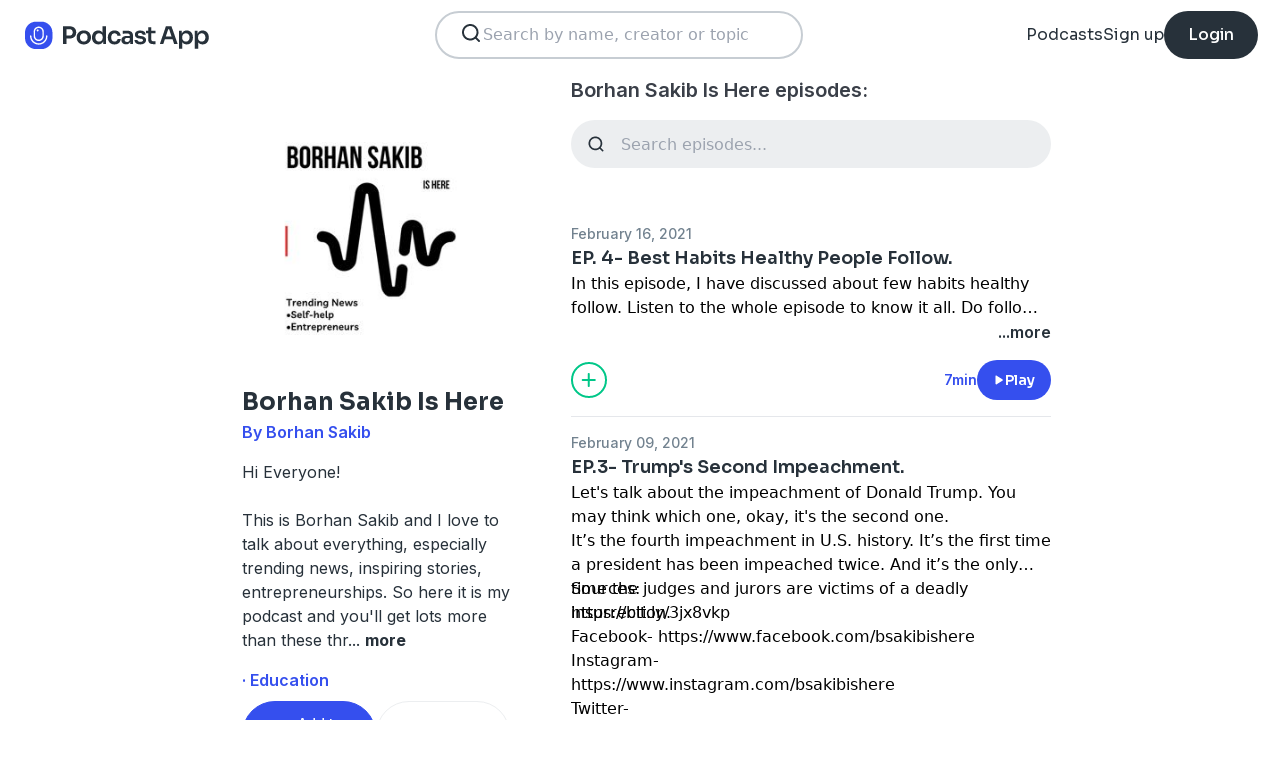

--- FILE ---
content_type: text/html; charset=utf-8
request_url: https://podcast.app/borhan-sakib-is-here-p1564821
body_size: 10251
content:
<!DOCTYPE html><html lang="en"><head><meta charSet="utf-8"/><meta http-equiv="x-ua-compatible" content="ie=edge"/><meta name="viewport" content="width=device-width, initial-scale=1.0, user-scalable=0, viewport-fit=cover"/><title>Borhan Sakib Is Here podcast - Free on The Podcast App</title><link rel="canonical" href="https://podcast.app/borhan-sakib-is-here-p1564821"/><meta name="description" content="Hi Everyone! 
This is Borhan Sakib and I love to talk about everything, especially trending news, inspiring stories, entrepreneurships. So here it is my podcast and you&#x27;ll get lots more than these..."/><link rel="preload" href="https://podcast-api-images.s3.amazonaws.com/corona/show/1564821/logo_300x300.jpeg" as="image" fetchPriority="high"/><meta name="title" content="Borhan Sakib Is Here podcast - Free on The Podcast App"/><meta name="author" content="Borhan Sakib"/><meta name="keywords" content="Borhan Sakib Is Here, Borhan Sakib, download, listen free, Podcasts, podcast, podcast app, Education"/><meta name="robots" content="INDEX,FOLLOW"/><meta property="al:ios:app_name" content="The Podcast App"/><meta property="al:ios:app_store_id" content="1199070742"/><meta property="al:ios:url" content="https://podcast.app/borhan-sakib-is-here-p1564821"/><meta property="og:title" content="Borhan Sakib Is Here by Borhan Sakib"/><meta property="og:image" content="https://podcast-api-images.s3.amazonaws.com/corona/show/1564821/logo_300x300.jpeg"/><meta property="og:site_name" content="The Podcast App"/><meta property="og:type" content="article"/><meta property="og:url" content="https://podcast.app/borhan-sakib-is-here-p1564821"/><meta property="og:description" content="Hi Everyone! 
This is Borhan Sakib and I love to talk about everything, especially trending news, inspiring stories, entrepreneurships. So here it is my podcast and you&#x27;ll get lots more than these..."/><meta name="twitter:site" content="@thepodcastapp"/><meta name="twitter:title" content="Borhan Sakib Is Here by Borhan Sakib"/><meta name="twitter:description" content="Hi Everyone! 
This is Borhan Sakib and I love to talk about everything, especially trending news, inspiring stories, entrepreneurships. So here it is my podcast and you&#x27;ll get lots more than these..."/><meta name="twitter:image" content="https://podcast-api-images.s3.amazonaws.com/corona/show/1564821/logo_300x300.jpeg"/><meta name="twitter:image:alt" content="Borhan Sakib Is Here podcast"/><meta name="twitter:url" content="https://podcast.app/borhan-sakib-is-here-p1564821"/><meta name="twitter:app:country" content="US"/><meta name="twitter:app:name:iphone" content="The podcast App"/><meta name="twitter:app:id:iphone" content="1199070742"/><meta name="twitter:app:url:iphone" content="https://podcast.app/borhan-sakib-is-here-p1564821"/><meta name="twitter:app:name:ipad" content="The Podcast App"/><meta name="twitter:app:id:ipad" content="1199070742"/><meta name="twitter:app:url:ipad" content="https://podcast.app/borhan-sakib-is-here-p1564821"/><meta name="next-head-count" content="33"/><link rel="shortcut icon" href="/images/logo.png" type="image/x-icon"/><link rel="dns-prefetch" href="https://www.googletagmanager.com"/><link rel="dns-prefetch" href="https://connect.facebook.net"/><link rel="dns-prefetch" href="https://scripts.clarity.ms"/><link rel="preconnect" href="https://podcast-api-images.s3.amazonaws.com" crossorigin="anonymous"/><link rel="dns-prefetch" href="https://podcast-api-images.s3.amazonaws.com"/><link rel="preconnect" href="https://fonts.gstatic.com/s/inter/v18/UcC73FwrK3iLTeHuS_nVMrMxCp50SjIa2JL7W0Q5n-wU.woff2" as="font" type="font/woff2" crossorigin="anonymous"/><link rel="preconnect" href="https://fonts.gstatic.com/s/inter/v18/UcC73FwrK3iLTeHuS_nVMrMxCp50SjIa2ZL7W0Q5n-wU.woff2" as="font" type="font/woff2" crossorigin="anonymous"/><link rel="preconnect" href="https://fonts.gstatic.com/s/inter/v18/UcC73FwrK3iLTeHuS_nVMrMxCp50SjIa25L7W0Q5n-wU.woff2" as="font" type="font/woff2" crossorigin="anonymous"/><link rel="preconnect" href="https://fonts.gstatic.com/s/sora/v12/xMQbuFFYT72XzQUpDqW1KX4.woff2" as="font" type="font/woff2" crossorigin="anonymous"/><link rel="preconnect" href="https://fonts.gstatic.com/s/inter/v18/UcC73FwrK3iLTeHuS_nVMrMxCp50SjIa1ZL7W0Q5nw.woff2" as="font" type="font/woff2" crossorigin="anonymous"/><link rel="preload" href="/images/search.svg" as="image"/><link rel="preload" href="/images/menu.svg" as="image"/><link rel="preload" href="/images/stores/app-store-dark.svg" as="image"/><link rel="preload" href="/images/stores/play-store-dark.svg" as="image"/><link rel="preload" href="/images/compact-doorslam-bg-illustration@2x.png" as="image" fetchPriority="high"/><link rel="preload" href="/_next/static/css/e8fcfda1b60d2328.css" as="style"/><link rel="stylesheet" href="/_next/static/css/e8fcfda1b60d2328.css" data-n-g=""/><noscript data-n-css=""></noscript><script defer="" nomodule="" src="/_next/static/chunks/polyfills-c67a75d1b6f99dc8.js"></script><script src="/_next/static/chunks/webpack-1bf6759874be67ba.js" defer=""></script><script src="/_next/static/chunks/framework-0c7baedefba6b077.js" defer=""></script><script src="/_next/static/chunks/main-b1c870cd799b644f.js" defer=""></script><script src="/_next/static/chunks/pages/_app-694f6636754058dc.js" defer=""></script><script src="/_next/static/chunks/74dd9c48-ce06c3e2e9b22c56.js" defer=""></script><script src="/_next/static/chunks/41155975-caa0b14e1ebbee07.js" defer=""></script><script src="/_next/static/chunks/cb355538-dbc14caaa82355c9.js" defer=""></script><script src="/_next/static/chunks/846-6a1c1b8aef8fa4c7.js" defer=""></script><script src="/_next/static/chunks/622-bd38ae1761f177c2.js" defer=""></script><script src="/_next/static/chunks/311-80511dbae695c5f3.js" defer=""></script><script src="/_next/static/chunks/374-ab96733d3ef5e110.js" defer=""></script><script src="/_next/static/chunks/415-3a083e4f28fa2980.js" defer=""></script><script src="/_next/static/chunks/494-a1c458d94238fee0.js" defer=""></script><script src="/_next/static/chunks/pages/podcasts/%5Bpid%5D-f8c9feb58515a502.js" defer=""></script><script src="/_next/static/bNkPDwcBfLuJazTEuzwml/_buildManifest.js" defer=""></script><script src="/_next/static/bNkPDwcBfLuJazTEuzwml/_ssgManifest.js" defer=""></script></head><body><noscript><iframe src="https://www.googletagmanager.com/ns.html?id=GTM-NSM2WR2" height="0" width="0" style="display:none;visibility:hidden"></iframe></noscript><div id="__next"><div class="hidden"><main class="mx-2 flex w-full flex-col rounded-2xl bg-white p-6 opacity-100 md:mx-0 md:w-80"><header class="mb-6 flex flex-col gap-y-4"><section class="flex flex-row justify-end"><button><img src="/images/close.svg" class="h-6 w-6" alt="Close"/> </button></section><h2 class="w-full break-words px-1 text-left font-sora text-xl font-bold">Share Borhan Sakib Is Here</h2></header><span class="flex flex-row items-center gap-x-4 rounded-xl border border-white p-2 font-inter text-lg text-light-black hover:cursor-pointer hover:bg-light-gray"><span class="rounded-full border border-blue bg-blue p-2 text-white"><svg stroke="currentColor" fill="currentColor" stroke-width="0" viewBox="0 0 512 512" class="h-5 w-5" height="1em" width="1em" xmlns="http://www.w3.org/2000/svg"><path d="M326.612 185.391c59.747 59.809 58.927 155.698.36 214.59-.11.12-.24.25-.36.37l-67.2 67.2c-59.27 59.27-155.699 59.262-214.96 0-59.27-59.26-59.27-155.7 0-214.96l37.106-37.106c9.84-9.84 26.786-3.3 27.294 10.606.648 17.722 3.826 35.527 9.69 52.721 1.986 5.822.567 12.262-3.783 16.612l-13.087 13.087c-28.026 28.026-28.905 73.66-1.155 101.96 28.024 28.579 74.086 28.749 102.325.51l67.2-67.19c28.191-28.191 28.073-73.757 0-101.83-3.701-3.694-7.429-6.564-10.341-8.569a16.037 16.037 0 0 1-6.947-12.606c-.396-10.567 3.348-21.456 11.698-29.806l21.054-21.055c5.521-5.521 14.182-6.199 20.584-1.731a152.482 152.482 0 0 1 20.522 17.197zM467.547 44.449c-59.261-59.262-155.69-59.27-214.96 0l-67.2 67.2c-.12.12-.25.25-.36.37-58.566 58.892-59.387 154.781.36 214.59a152.454 152.454 0 0 0 20.521 17.196c6.402 4.468 15.064 3.789 20.584-1.731l21.054-21.055c8.35-8.35 12.094-19.239 11.698-29.806a16.037 16.037 0 0 0-6.947-12.606c-2.912-2.005-6.64-4.875-10.341-8.569-28.073-28.073-28.191-73.639 0-101.83l67.2-67.19c28.239-28.239 74.3-28.069 102.325.51 27.75 28.3 26.872 73.934-1.155 101.96l-13.087 13.087c-4.35 4.35-5.769 10.79-3.783 16.612 5.864 17.194 9.042 34.999 9.69 52.721.509 13.906 17.454 20.446 27.294 10.606l37.106-37.106c59.271-59.259 59.271-155.699.001-214.959z"></path></svg></span> <!-- -->Copy link</span><hr class="my-1 w-full opacity-80"/><a href="/cdn-cgi/l/email-protection#[base64]" target="_blank" class="flex flex-row items-center gap-x-4 rounded-xl border border-white p-2 font-inter text-lg text-light-black hover:cursor-pointer hover:bg-light-gray"><span class="rounded-full border border-blue bg-blue p-2 text-white"><svg stroke="currentColor" fill="currentColor" stroke-width="0" viewBox="0 0 512 512" class="h-5 w-5" height="1em" width="1em" xmlns="http://www.w3.org/2000/svg"><path d="M502.3 190.8c3.9-3.1 9.7-.2 9.7 4.7V400c0 26.5-21.5 48-48 48H48c-26.5 0-48-21.5-48-48V195.6c0-5 5.7-7.8 9.7-4.7 22.4 17.4 52.1 39.5 154.1 113.6 21.1 15.4 56.7 47.8 92.2 47.6 35.7.3 72-32.8 92.3-47.6 102-74.1 131.6-96.3 154-113.7zM256 320c23.2.4 56.6-29.2 73.4-41.4 132.7-96.3 142.8-104.7 173.4-128.7 5.8-4.5 9.2-11.5 9.2-18.9v-19c0-26.5-21.5-48-48-48H48C21.5 64 0 85.5 0 112v19c0 7.4 3.4 14.3 9.2 18.9 30.6 23.9 40.7 32.4 173.4 128.7 16.8 12.2 50.2 41.8 73.4 41.4z"></path></svg></span> <!-- -->Share to email</a><hr class="my-1 w-full opacity-80"/><a href="https://www.facebook.com/sharer/sharer.php?u=https%3A%2F%2Fpodcast.app%2Fborhan-sakib-is-here-p1564821%3Futm_source%3Dweb%26utm_medium%3Dshare" target="_blank" class="flex flex-row items-center gap-x-4 rounded-xl border border-white p-2 font-inter text-lg text-light-black hover:cursor-pointer hover:bg-light-gray"><span class="rounded-full border border-blue bg-blue p-2 text-white"><svg stroke="currentColor" fill="currentColor" stroke-width="0" viewBox="0 0 448 512" class="h-5 w-5" height="1em" width="1em" xmlns="http://www.w3.org/2000/svg"><path d="M400 32H48A48 48 0 0 0 0 80v352a48 48 0 0 0 48 48h137.25V327.69h-63V256h63v-54.64c0-62.15 37-96.48 93.67-96.48 27.14 0 55.52 4.84 55.52 4.84v61h-31.27c-30.81 0-40.42 19.12-40.42 38.73V256h68.78l-11 71.69h-57.78V480H400a48 48 0 0 0 48-48V80a48 48 0 0 0-48-48z"></path></svg></span> <!-- -->Share to Facebook</a><hr class="my-1 w-full opacity-80"/><a class="flex flex-row items-center gap-x-4 rounded-xl border border-white p-2 font-inter text-lg text-light-black hover:cursor-pointer hover:bg-light-gray" href="https://twitter.com/intent/tweet?text=https%3A%2F%2Fpodcast.app%2Fborhan-sakib-is-here-p1564821%3Futm_source%3Dweb%26utm_medium%3Dshare" target="_blank"><span class="rounded-full border border-blue bg-blue p-2 text-white"><svg stroke="currentColor" fill="currentColor" stroke-width="0" viewBox="0 0 512 512" class="h-5 w-5" height="1em" width="1em" xmlns="http://www.w3.org/2000/svg"><path d="M389.2 48h70.6L305.6 224.2 487 464H345L233.7 318.6 106.5 464H35.8L200.7 275.5 26.8 48H172.4L272.9 180.9 389.2 48zM364.4 421.8h39.1L151.1 88h-42L364.4 421.8z"></path></svg></span> <!-- -->Share to X</a></main></div><div class="hidden"><div class="z-40 flex flex-col items-center justify-center rounded-3xl border border-light-black bg-white"><header class="flex w-full flex-row justify-end px-4 pt-4"><img src="/images/close.svg" alt="Close" class="h-6 w-6 hover:cursor-pointer"/></header><article class="flex w-full flex-col items-center justify-center rounded-6xl py-8"><img src="/images/logo.png" alt="Podcast App" class="mb-5 h-12 w-12"/><h1 class="mx-8 mb-8 text-center font-sora text-4xl font-bold md:mx-32">Sign up to save your podcasts</h1><form class="flex w-4/5 flex-col gap-y-5 md:w-3/4"><div class="flex flex-col gap-y-3"><label class="font-inter text-base font-medium text-light-black">Email address</label><div class="flex flex-row items-center gap-x-1 rounded-full border-2 bg-input-background px-4 py-3 border-pagination-border-gray focus-within:border-blue"><img src="/images/signup_email-field.svg" alt="Email" class="h-8 w-8 flex-grow-0"/><input class="flex-grow bg-input-background placeholder:font-inter placeholder:text-base placeholder:font-medium placeholder:text-pill-back placeholder:opacity-40 focus:outline-none" type="email" placeholder="name@domain.com" value=""/></div></div><div class="flex flex-col gap-y-3"><label class="font-inter text-base font-medium text-light-black">Password</label><div class="flex flex-row items-center gap-x-1 rounded-full border-2 bg-input-background px-4 py-3 border-pagination-border-gray focus-within:border-blue"><img src="/images/signup_password-field.svg" alt="Password" class="h-8 w-8 flex-grow-0"/><input class="flex-grow bg-input-background placeholder:font-inter placeholder:text-base placeholder:font-medium placeholder:text-pill-back placeholder:opacity-40 focus:outline-none" type="password" placeholder="Password" value=""/></div></div><button class="group flex w-full items-center justify-center rounded-full border border-blue bg-blue py-4 hover:bg-white" type="submit"><span class="font-sora text-base font-bold leading-6 tracking-tight text-white group-hover:text-blue">Register</span></button></form><div class="relative my-8 flex w-4/5 flex-row items-center md:w-3/4"><hr class=" flex-grow border border-pagination-border-gray"/><span class="mx-6 font-inter text-base font-medium text-light-black">Or</span><hr class=" flex-grow border border-pagination-border-gray"/></div><section class="flex w-4/5 flex-col gap-y-5 md:w-3/4"><button class="flex  flex-row items-center justify-center rounded-full border border-pagination-border-gray px-3 py-4 hover:bg-pagination-border-gray"><img src="/images/auth/signup_google.svg" alt="Continue with Google" class="h-7.5 w-7.5 flex-grow-0"/><span class="flex-grow font-inter text-base font-medium tracking-normal text-light-black">Continue with Google</span></button></section><section class="mt-7 flex w-4/5 flex-col items-center justify-center gap-y-8 md:w-3/4"><span class="font-inter text-base font-medium text-light-black">Already have an account?<!-- --> <a class="font-bold text-blue hover:underline" href="/signin">Log in here.</a></span></section></article></div></div><div class="left-0 top-0 mb-4 h-15 w-15 bg-white"></div><nav class="absolute left-0 top-0 z-10 flex w-full flex-col  bg-white"><section class="flex h-17.5 flex-row items-center justify-between p-5 md:p-5.5"><a href="/"><img src="/images/logo.svg" alt="Podcast App" class="h-7.5 w-auto"/></a><section class="flex gap-x-7.5 md:hidden "><img src="/images/search.svg" alt="Search" class="h-6 w-auto undefined"/><img src="/images/menu.svg" alt="Menu" class="h-6 w-auto"/></section><section class="hidden flex-row md:flex"><form class="w-96 px-2"><div class="my-2 flex h-12 w-full flex-row rounded-full border-2 border-search-border-gray bg-white px-5.5 py-2"><div class="flex w-full flex-row gap-x-2 "><img src="/images/search.svg" class="h-6 w-6" alt="Search..."/><input class="h- flex-grow appearance-none" type="text" placeholder="Search by name, creator or topic" value=""/></div></div></form></section><section class="hidden flex-row items-center gap-x-7.5 md:flex"><a class="font-sora text-base text-light-black hover:underline" href="/shows">Podcasts</a><a class="font-sora text-base text-light-black hover:underline" href="/register">Sign up</a><a class="flex h-12 items-center justify-center rounded-3xl bg-light-black px-6 hover:opacity-80" href="/signin"><span class="font-sora text-base font-medium text-white">Login</span></a></section></section><section class="hidden"><form class="w-full px-2"><div class="my-2 flex h-12 w-full flex-row rounded-full border-2 border-search-border-gray bg-white px-5.5 py-2"><div class="flex w-full flex-row gap-x-2"><img src="/images/search.svg" class="h-6 w-6" alt="Search..."/><input class="flex-grow appearance-none" type="text" placeholder="Search by name, creator or topic" value=""/></div></div></form><a class="mx-5.5  bg-white p-4 text-center font-sora text-lg text-light-black" href="/shows">Podcasts</a><div class="flex w-full items-center justify-center"><hr class="w-96/100 border-light-gray bg-light-gray"/></div><a class="mx-5.5  bg-white p-4 text-center font-sora text-lg text-light-black" href="/signin">Login</a><a class="mx-5.5 rounded-full bg-blue p-4 text-center font-sora text-lg text-white" href="/register">Sign up</a></section></nav><div class="flex flex-col md:mx-auto md:w-2/3 md:flex-row md:gap-x-2"><div itemscope="" itemType="https://schema.org/PodcastSeries" class="md:w-2/5"><meta name="name" content="Borhan Sakib Is Here"/><meta name="description" content="Hi Everyone! 
This is Borhan Sakib and I love to talk about everything, especially trending news, inspiring stories, entrepreneurships. So here it is my podcast and you&#x27;ll get lots more than these..."/><div><section class="mx-auto flex flex-col justify-start p-4 md:w-10/12 md:justify-between md:pl-0"><header class="flex flex-row space-x-4 md:flex-col md:space-x-0 "><img src="https://podcast-api-images.s3.amazonaws.com/corona/show/1564821/logo_300x300.jpeg" class="h-32 w-32 rounded-xl md:h-auto md:w-full" alt="Borhan Sakib Is Here"/><section class="flex flex-col md:mt-6"><h1 class="w-full break-words text-left font-sora text-2xl font-bold leading-9 text-light-black">Borhan Sakib Is Here</h1><p class="font-inter text-base font-semibold leading-6 text-blue">By Borhan Sakib</p></section></header><article class="flex flex-col space-y-2 py-2"><div class="styled-description font-inter text-base font-normal leading-6 text-light-black">Hi Everyone! </div><div class="styled-description font-inter text-base font-normal leading-6 text-light-black">This is Borhan Sakib and I love to talk about everything, especially trending news, inspiring stories, entrepreneurships. So here it is my podcast and you&#x27;ll get lots more than these thr<!-- -->...<!-- --> <span class="font-bold hover:cursor-pointer">more</span></div><section class="hidden"><span class="font-inter text-base font-bold"></span></section></article><ul class="hidden flex-col md:flex"><li><a class="font-inter text-base font-semibold text-blue hover:underline" href="/shows/education">· Education</a></li></ul><section class="flex w-full flex-row gap-x-3 py-2"><button class="flex w-full flex-row items-center justify-center gap-x-2 rounded-full border px-2 py-3 text-center font-inter text-sm font-medium border-blue bg-blue text-white"><img src="/images/add_favorites.svg" alt="Share" class="h-6 w-6"/>Add to Favorites</button><button class="flex w-full flex-row items-center justify-center gap-x-2 rounded-full border border-light-gray px-2 py-3 text-center font-inter text-sm font-medium text-light-black md:hover:bg-light-gray"><img src="/images/share.svg" alt="Share" class="h-6 w-6"/>Share</button></section><hr class="my-2 opacity-70"/><section class="flex flex-row justify-between py-2 md:flex-col md:py-0"><a href="https://itunes.apple.com/us/app/the-podcast-app/id1199070742?mt=8" class="w-full"><img src="/images/stores/app-store-dark.svg" alt="Download on the App Store" class="h-auto w-full md:hidden"/></a><section class="hidden flex-col gap-y-5 py-4 md:flex"><a href="https://itunes.apple.com/us/app/the-podcast-app/id1199070742?mt=8"><img src="/images/stores/app-store-dark.svg" alt="Download on the App Store" class="h-auto w-full"/></a><a href="https://play.google.com/store/apps/details?id=com.streema.podcast&amp;hl=en"><img alt="Get it on Google Play" loading="lazy" width="298" height="88" decoding="async" data-nimg="1" class="h-auto w-full" style="color:transparent" src="/images/stores/play-store-dark.svg"/></a></section></section><hr class="my-2 opacity-70 md:hidden"/><div class="hidden md:block"><article class="m-4 flex flex-col gap-y-3 rounded-3xl bg-blue bg-opacity-10 p-7 md:m-0"><h2 class="break-words font-sora text-xl font-semibold">FAQs about Borhan Sakib Is Here:</h2><section><h3 class="break-words font-inter text-base font-bold leading-6 text-light-black">How many episodes does Borhan Sakib Is Here have?</h3><p class="break-words font-inter text-base font-normal leading-6 text-light-black">The podcast currently has 7 episodes available.</p></section></article></div></section></div></div><section class="mx-auto flex w-full flex-col px-4 md:w-3/5"><h2 class="font-inter text-xl font-semibold text-black">Borhan Sakib Is Here episodes:</h2><form class="w-full"><input class="episode-search my-4 h-12 w-full appearance-none rounded-full bg-light-gray px-4 py-2 text-left placeholder:text-left" type="text" placeholder="Search episodes..." value=""/></form><ul class="md:mt-8"><li><article class="my-2 flex flex-col gap-y-1"><a class="font-inter text-sm font-medium text-title-gray" title="EP. 4- Best Habits Healthy People Follow. - Borhan Sakib Is Here" rel="nofollow" href="/ep-4-best-habits-healthy-people-follow-e129008421">February 16, 2021</a><a title="EP. 4- Best Habits Healthy People Follow. - Borhan Sakib Is Here" rel="nofollow" class="font-sora text-lg font-semibold text-light-black" href="/ep-4-best-habits-healthy-people-follow-e129008421">EP. 4- Best Habits Healthy People Follow.</a><div><a class="line-clamp-2" title="EP. 4- Best Habits Healthy People Follow. - Borhan Sakib Is Here" rel="nofollow" href="/ep-4-best-habits-healthy-people-follow-e129008421"><div>In this episode, I have discussed about few habits healthy follow. Listen to the whole episode to know it all.                                                   Do follow on Social Medias-   Facebook- https://www.facebook.com/bsakibishere   Instagram-  https://www.instagram.com/bsakibishere   Twitter-  https://www.twitter.com/bsakibishere                          Sources: https://bit.ly/3tL78Dw</div></a><div class="flex flex-row justify-end"><span class="font-inter text-base font-semibold text-light-black hover:cursor-pointer">...more</span></div></div><section class="mt-4 flex flex-row items-center justify-between"><img src="/images/add_listenlater.svg" alt="Listen Later" class="h-9 w-auto hover:cursor-pointer"/><nav class="flex flex-row items-center gap-x-4"><span class="font-inter text-sm font-semibold text-blue">7min</span><button class="flex flex-row items-center gap-x-2 rounded-full bg-blue px-4 py-2 font-sora text-sm font-semibold leading-6 text-white"><img src="/images/play.svg" alt="EP. 4- Best Habits Healthy People Follow." class="h-3 w-3"/>Play</button></nav></section></article><hr class="my-4 w-full text-header-shadow-gray"/></li><li><article class="my-2 flex flex-col gap-y-1"><a class="font-inter text-sm font-medium text-title-gray" title="EP.3- Trump&#x27;s Second Impeachment. - Borhan Sakib Is Here" rel="nofollow" href="/ep3-trumps-second-impeachment-e128334951">February 09, 2021</a><a title="EP.3- Trump&#x27;s Second Impeachment. - Borhan Sakib Is Here" rel="nofollow" class="font-sora text-lg font-semibold text-light-black" href="/ep3-trumps-second-impeachment-e128334951">EP.3- Trump&#x27;s Second Impeachment.</a><div><a class="line-clamp-2" title="EP.3- Trump&#x27;s Second Impeachment. - Borhan Sakib Is Here" rel="nofollow" href="/ep3-trumps-second-impeachment-e128334951"><div>Let&#x27;s talk about the impeachment of Donald Trump. You may think which one, okay, it&#x27;s the second one. </div><div>It’s the fourth impeachment in U.S. history. It’s the first time a president has been impeached twice. And it’s the only time the judges and jurors are victims of a deadly insurrection.            </div><div>Sources:</div><div>https://bit.ly/3jx8vkp</div><div>Facebook- https://www.facebook.com/bsakibishere</div><div></div><div>Instagram-</div><div>https://www.instagram.com/bsakibishere</div><div></div><div>Twitter-</div><div>https://www.twitter.com/bsakibishere</div></a><div class="flex flex-row justify-end"><span class="font-inter text-base font-semibold text-light-black hover:cursor-pointer">...more</span></div></div><section class="mt-4 flex flex-row items-center justify-between"><img src="/images/add_listenlater.svg" alt="Listen Later" class="h-9 w-auto hover:cursor-pointer"/><nav class="flex flex-row items-center gap-x-4"><span class="font-inter text-sm font-semibold text-blue">7min</span><button class="flex flex-row items-center gap-x-2 rounded-full bg-blue px-4 py-2 font-sora text-sm font-semibold leading-6 text-white"><img src="/images/play.svg" alt="EP.3- Trump&#x27;s Second Impeachment." class="h-3 w-3"/>Play</button></nav></section></article><hr class="my-4 w-full text-header-shadow-gray"/></li><li><article class="my-2 flex flex-col gap-y-1"><a class="font-inter text-sm font-medium text-title-gray" title="EP.2- Instagram&#x27;s New Professional Dashboard. - Borhan Sakib Is Here" rel="nofollow" href="/ep2-instagrams-new-professional-dashboard-e128063929">February 05, 2021</a><a title="EP.2- Instagram&#x27;s New Professional Dashboard. - Borhan Sakib Is Here" rel="nofollow" class="font-sora text-lg font-semibold text-light-black" href="/ep2-instagrams-new-professional-dashboard-e128063929">EP.2- Instagram&#x27;s New Professional Dashboard.</a><div><a class="line-clamp-2" title="EP.2- Instagram&#x27;s New Professional Dashboard. - Borhan Sakib Is Here" rel="nofollow" href="/ep2-instagrams-new-professional-dashboard-e128063929"><div>Instagram has launched a new &#x27;Professional Dashboard&#x27;, which offers insights on three key elements. And these three elements are- Track your performance, Grow your business, Stay informed. </div><div></div><div>Though so many of you can think what actually is it? What to do with it? How can it assist users? </div><div></div><div>Well, I have all of these questions answers. Facebook- https://www.facebook.com/bsakibishere</div><div></div><div>               Instagram-</div><div>https://www.instagram.com/bsakibishere</div><div></div><div>                         Twitter-</div><div>https://www.twitter.com/bsakibishere</div><div></div><div></div><div></div><div>      </div><div>                                   Sources:</div><div>1. https://bit.ly/39n6XWW </div><div>2. https://bit.ly/3t2lgI8 </div><div>3.https://bit.ly/2KU6iCM</div></a><div class="flex flex-row justify-end"><span class="font-inter text-base font-semibold text-light-black hover:cursor-pointer">...more</span></div></div><section class="mt-4 flex flex-row items-center justify-between"><img src="/images/add_listenlater.svg" alt="Listen Later" class="h-9 w-auto hover:cursor-pointer"/><nav class="flex flex-row items-center gap-x-4"><span class="font-inter text-sm font-semibold text-blue">11min</span><button class="flex flex-row items-center gap-x-2 rounded-full bg-blue px-4 py-2 font-sora text-sm font-semibold leading-6 text-white"><img src="/images/play.svg" alt="EP.2- Instagram&#x27;s New Professional Dashboard." class="h-3 w-3"/>Play</button></nav></section></article><hr class="my-4 w-full text-header-shadow-gray"/></li><li><article class="my-2 flex flex-col gap-y-1"><a class="font-inter text-sm font-medium text-title-gray" title="EP.1- Samsung launched &quot;One UI 3&quot; - Borhan Sakib Is Here" rel="nofollow" href="/ep1-samsung-launched-one-ui-3-e127877816">February 03, 2021</a><a title="EP.1- Samsung launched &quot;One UI 3&quot; - Borhan Sakib Is Here" rel="nofollow" class="font-sora text-lg font-semibold text-light-black" href="/ep1-samsung-launched-one-ui-3-e127877816">EP.1- Samsung launched &quot;One UI 3&quot;</a><div><a class="line-clamp-2" title="EP.1- Samsung launched &quot;One UI 3&quot; - Borhan Sakib Is Here" rel="nofollow" href="/ep1-samsung-launched-one-ui-3-e127877816"><div>Hello everyone!</div><div>This is Borhan Sakib and Welcome to the first episode of this Podcast. This episode is about Samsung&#x27;s New update.</div><div> Sources: https://bit.ly/2MsxbOU</div></a><div class="flex flex-row justify-end"><span class="font-inter text-base font-semibold text-light-black hover:cursor-pointer">...more</span></div></div><section class="mt-4 flex flex-row items-center justify-between"><img src="/images/add_listenlater.svg" alt="Listen Later" class="h-9 w-auto hover:cursor-pointer"/><nav class="flex flex-row items-center gap-x-4"><span class="font-inter text-sm font-semibold text-blue">10min</span><button class="flex flex-row items-center gap-x-2 rounded-full bg-blue px-4 py-2 font-sora text-sm font-semibold leading-6 text-white"><img src="/images/play.svg" alt="EP.1- Samsung launched &quot;One UI 3&quot;" class="h-3 w-3"/>Play</button></nav></section></article><hr class="my-4 w-full text-header-shadow-gray"/></li><li><article class="my-2 flex flex-col gap-y-1"><a class="font-inter text-sm font-medium text-title-gray" title="Teaser for &quot;Borhan Sakib Is Here&quot; - Borhan Sakib Is Here" rel="nofollow" href="/teaser-for-borhan-sakib-is-here-e127857802">February 03, 2021</a><a title="Teaser for &quot;Borhan Sakib Is Here&quot; - Borhan Sakib Is Here" rel="nofollow" class="font-sora text-lg font-semibold text-light-black" href="/teaser-for-borhan-sakib-is-here-e127857802">Teaser for &quot;Borhan Sakib Is Here&quot;</a><div><a class="line-clamp-2" title="Teaser for &quot;Borhan Sakib Is Here&quot; - Borhan Sakib Is Here" rel="nofollow" href="/teaser-for-borhan-sakib-is-here-e127857802"><div>Hi Everyone! This is Borhan Sakib and here it my Podcast.</div></a><div class="flex flex-row justify-end"><span class="font-inter text-base font-semibold text-light-black hover:cursor-pointer">...more</span></div></div><section class="mt-4 flex flex-row items-center justify-between"><img src="/images/add_listenlater.svg" alt="Listen Later" class="h-9 w-auto hover:cursor-pointer"/><nav class="flex flex-row items-center gap-x-4"><span class="font-inter text-sm font-semibold text-blue">1min</span><button class="flex flex-row items-center gap-x-2 rounded-full bg-blue px-4 py-2 font-sora text-sm font-semibold leading-6 text-white"><img src="/images/play.svg" alt="Teaser for &quot;Borhan Sakib Is Here&quot;" class="h-3 w-3"/>Play</button></nav></section></article><hr class="my-4 w-full text-header-shadow-gray"/></li><li><article class="my-2 flex flex-col gap-y-1"><a class="font-inter text-sm font-medium text-title-gray" title="EP.1- Borhan Sakib is talking! - Borhan Sakib Is Here" rel="nofollow" href="/ep1-borhan-sakib-is-talking-e127212348">January 25, 2021</a><a title="EP.1- Borhan Sakib is talking! - Borhan Sakib Is Here" rel="nofollow" class="font-sora text-lg font-semibold text-light-black" href="/ep1-borhan-sakib-is-talking-e127212348">EP.1- Borhan Sakib is talking!</a><div><a class="line-clamp-2" title="EP.1- Borhan Sakib is talking! - Borhan Sakib Is Here" rel="nofollow" href="/ep1-borhan-sakib-is-talking-e127212348"><div>Hello everyone!</div><div>A warm welcome to the very first episode of &quot;today&#x27;s hit show&quot;. Borhan Sakib is hosting this show . It&#x27;s kind of announcement of what this podcast is going be about. It would mean a lot if you rate this podcast on </div></a><div class="flex flex-row justify-end"><span class="font-inter text-base font-semibold text-light-black hover:cursor-pointer">...more</span></div></div><section class="mt-4 flex flex-row items-center justify-between"><img src="/images/add_listenlater.svg" alt="Listen Later" class="h-9 w-auto hover:cursor-pointer"/><nav class="flex flex-row items-center gap-x-4"><span class="font-inter text-sm font-semibold text-blue">5min</span><button class="flex flex-row items-center gap-x-2 rounded-full bg-blue px-4 py-2 font-sora text-sm font-semibold leading-6 text-white"><img src="/images/play.svg" alt="EP.1- Borhan Sakib is talking!" class="h-3 w-3"/>Play</button></nav></section></article><hr class="my-4 w-full text-header-shadow-gray"/></li><li><article class="my-2 flex flex-col gap-y-1"><a class="font-inter text-sm font-medium text-title-gray" title="Coming Soon - Borhan Sakib Is Here" rel="nofollow" href="/coming-soon-e114862513">September 10, 2020</a><a title="Coming Soon - Borhan Sakib Is Here" rel="nofollow" class="font-sora text-lg font-semibold text-light-black" href="/coming-soon-e114862513">Coming Soon</a><div><a class="line-clamp-2" title="Coming Soon - Borhan Sakib Is Here" rel="nofollow" href="/coming-soon-e114862513"><div>Hey everyone this is borhan Sakib and welcome to &quot;today&#x27;s hit show&quot;. </div><div>&quot;Today&#x27;s hit show&quot; is a weekly podcast show where borhan Sakib, I mean, I&#x27;ll talk about wellness, self-improvement, positivity, inspirations, entrepreneurs, men&#x27;s grooming and lots more. </div><div>Check our social sites-</div><div>www.instagram.com/todayshitshow</div><div>www.twitter.com/todayshitshow</div></a><div class="flex flex-row justify-end"><span class="font-inter text-base font-semibold text-light-black hover:cursor-pointer">...more</span></div></div><section class="mt-4 flex flex-row items-center justify-between"><img src="/images/add_listenlater.svg" alt="Listen Later" class="h-9 w-auto hover:cursor-pointer"/><nav class="flex flex-row items-center gap-x-4"><span class="font-inter text-sm font-semibold text-blue">1min</span><button class="flex flex-row items-center gap-x-2 rounded-full bg-blue px-4 py-2 font-sora text-sm font-semibold leading-6 text-white"><img src="/images/play.svg" alt="Coming Soon" class="h-3 w-3"/>Play</button></nav></section></article><hr class="my-4 w-full text-header-shadow-gray"/></li></ul><nav class="mb-2 flex h-15 w-full items-center rounded-full border border-light-gray"><ul class="flex w-full flex-row items-center justify-between p-1.5"><li><a rel="nofollow" class="flex h-12 w-15 items-center justify-center font-inter text-lg font-medium text-light-black opacity-60" href="/borhan-sakib-is-here-p1564821">Prev</a></li><li><a rel="nofollow" class="flex h-12 items-center rounded-full px-5 font-inter text-lg font-medium bg-blue text-white" href="/borhan-sakib-is-here-p1564821">1</a></li><li><a rel="nofollow" class="flex h-12 w-15 items-center justify-center font-inter text-lg font-medium text-light-black opacity-60" href="/borhan-sakib-is-here-p1564821?page=1">Next</a></li></ul></nav></section></div><div class="block md:hidden"><article class="m-4 flex flex-col gap-y-3 rounded-3xl bg-blue bg-opacity-10 p-7 md:m-0"><h2 class="break-words font-sora text-xl font-semibold">FAQs about Borhan Sakib Is Here:</h2><section><h3 class="break-words font-inter text-base font-bold leading-6 text-light-black">How many episodes does Borhan Sakib Is Here have?</h3><p class="break-words font-inter text-base font-normal leading-6 text-light-black">The podcast currently has 7 episodes available.</p></section></article></div><footer class="bg-dark-gray px-8 py-16 md:py-20"><div class="flex flex-wrap justify-center md:mx-auto md:max-w-6xl"><nav class="mt-4 w-full md:mt-0 md:w-1/4"><h4 class="relative mb-6 box-border font-sora text-lg font-medium leading-7 text-white after:absolute after:-bottom-1 after:left-0 after:h-0.5 after:w-12 after:bg-blue">Company</h4><ul class="space-y-2"><li class="my-2 transition-transform hover:translate-x-2"><a class="text-base font-light leading-6 text-footer-light-gray hover:text-white" href="https://www.linkedin.com/company/evolve-global-inc./about/" target="_blank">About Us</a></li><li class="my-2 transition-transform hover:translate-x-2"><a target="_blank" href="https://thepodcastapp.notion.site/We-are-hiring-Podcast-App-8b87e592ef724265a80dfe293093a64c" class="text-base font-light leading-6 text-footer-light-gray hover:text-white">Jobs</a></li><li class="my-2 transition-transform hover:translate-x-2"><a target="_blank" class="text-base font-light leading-6 text-footer-light-gray hover:text-white" href="https://docs.google.com/document/u/0/d/1RdRi6bcjZLdZ-SsXjCKKzwnTGhnWnZ8WYrq_lm-ZFW8/mobilebasic">Privacy Policy</a></li><li class="my-2 transition-transform hover:translate-x-2"><a target="_blank" class="text-base font-light leading-6 text-footer-light-gray hover:text-white" href="https://getrest.app/" rel="dofollow">Rest: the AI Sleep app to fix insomnia</a></li></ul></nav><nav class="mt-4 w-full md:mt-0 md:w-1/4"><h4 class="relative mb-6 box-border font-sora text-lg font-medium leading-7 text-white after:absolute after:-bottom-1 after:left-0 after:h-0.5 after:w-12 after:bg-blue">Get Help</h4><ul class="space-y-2"><li class="my-2 transition-transform hover:translate-x-2"><a class="text-base font-light leading-6 text-footer-light-gray hover:text-white" href="https://help.podcast.app">Help Center</a></li></ul></nav><nav class="mt-4 w-full md:mt-0 md:w-1/4"><h4 class="relative mb-6 box-border font-sora text-lg font-medium leading-7 text-white after:absolute after:-bottom-1 after:left-0 after:h-0.5 after:w-12 after:bg-blue">Get Podcast App</h4><ul><li class="my-2 transition-transform hover:translate-x-2"><a href="https://itunes.apple.com/us/app/the-podcast-app/id1199070742?mt=8"><img src="/images/app-store.svg" alt="Download on the App Store" class="w-32"/></a></li><li class="my-2 transition-transform hover:translate-x-2"><a href="https://play.google.com/store/apps/details?id=com.streema.podcast&amp;hl=en"><img alt="Get it on Google Play" loading="lazy" width="298" height="88" decoding="async" data-nimg="1" class="w-32" style="color:transparent" srcSet="/_next/image?url=%2Fimages%2Fgoogle-play.png&amp;w=384&amp;q=75 1x, /_next/image?url=%2Fimages%2Fgoogle-play.png&amp;w=640&amp;q=75 2x" src="/_next/image?url=%2Fimages%2Fgoogle-play.png&amp;w=640&amp;q=75"/></a></li></ul></nav><nav class="mt-4 w-full md:mt-0 md:w-1/4"><h4 class="relative mb-6 box-border font-sora text-lg font-medium leading-7 text-white after:absolute after:-bottom-1 after:left-0 after:h-0.5 after:w-12 after:bg-blue">Follow Us</h4><div class="flex flex-row justify-items-start space-x-5"><a href="https://www.facebook.com/podcastapp/" target="_blank" class="rounded-full border-4 border-footer-shadow-gray transition-colors duration-300 hover:border-white"><img src="/images/socials/facebook.png" alt="Facebook" class="h-8 w-8"/></a><a href="https://twitter.com/thepodcastapp" target="_blank" class="rounded-full border-4 border-footer-shadow-gray transition-colors duration-300 hover:border-white"><img src="/images/socials/twitter.png" alt="Twitter" class="h-8 w-8"/></a><a href="https://www.instagram.com/thepodcastapp/" target="_blank" class="rounded-full border-4 border-footer-shadow-gray transition-colors duration-300 hover:border-white"><img src="/images/socials/instagram.png" alt="Instagram" class="h-8 w-8"/></a><a href="https://www.linkedin.com/company/evolve-global-inc./" target="_blank" class="rounded-full border-4 border-footer-shadow-gray transition-colors duration-300 hover:border-white"><img src="/images/socials/linkedin.png" alt="LinkedIn" class="h-8 w-8"/></a></div></nav></div><section class="flex w-full flex-row items-center justify-center p-8"><span class="text-center font-sora text-sm text-white">Copyright © 2025 Evolve Global Inc. <br class="md:hidden"/>All rights reserved.</span></section></footer></div><script data-cfasync="false" src="/cdn-cgi/scripts/5c5dd728/cloudflare-static/email-decode.min.js"></script><script id="__NEXT_DATA__" type="application/json">{"props":{"pageProps":{"podcast":{"created":"2022-01-05T17:42:28.002278+00:00","description":"Hi Everyone! \nThis is Borhan Sakib and I love to talk about everything, especially trending news, inspiring stories, entrepreneurships. So here it is my podcast and you'll get lots more than these three topics. Hope you all will love it. 💕\nLastly, if you enjoyed the show please rate this podcast on iTunes. \nPeace\nHey, this podcast is looking for sponsors. If you want to sponsor please get in touch -\nborhansakibishere@outlook.com","expanded_genres":[{"icon":"https://podcast-api-images.s3.amazonaws.com:443/categories-education.png","name":"Education","slug":"education"}],"genres":["Education"],"html_clean_description":"Hi Everyone! This is Borhan Sakib and I love to talk about everything, especially trending news, inspiring stories, entrepreneurships. So here it is my podcast and you'll get lots more than these three topics. Hope you all will love it. 💕 Lastly, if you enjoyed the show please rate this podcast on iTunes. Peace Hey, this podcast is looking for sponsors. If you want to sponsor please get in touch - borhansakibishere@outlook.com","html_description":"Hi Everyone! \nThis is Borhan Sakib and I love to talk about everything, especially trending news, inspiring stories, entrepreneurships. So here it is my podcast and you'll get lots more than these three topics. Hope you all will love it. 💕\nLastly, if you enjoyed the show please rate this podcast on iTunes. \nPeace\nHey, this podcast is looking for sponsors. If you want to sponsor please get in touch -\nborhansakibishere@outlook.com","is_popular":false,"itunes_rating":null,"itunes_rating_count":0,"listeners":0,"logo_url":"https://podcast-api-images.s3.amazonaws.com/corona/show/1564821/logo.jpeg","name":"Borhan Sakib Is Here","owners":["Borhan Sakib"],"pk":1564821,"popularity":0,"private":false,"related_shows_ids":[],"resized_logo_url":"https://podcast-api-images.s3.amazonaws.com/corona/show/1564821/logo_300x300.jpeg","slug":"borhan-sakib-is-here-p1564821","updated":"2026-01-20T06:45:32.359160+00:00"},"relatedPodcast":[],"episodesPage":{"count":7,"pageNum":1,"episodeList":[{"audio_url":"https://anchor.fm/s/1d74ba90/podcast/play/26795799/https%3A%2F%2Fd3ctxlq1ktw2nl.cloudfront.net%2Fstaging%2F2021-1-16%2F155834377-44100-2-67e8e56f6fb05.m4a","created":"2022-01-05T17:42:28.058291+00:00","description":"In this episode, I have discussed about few habits healthy follow. Listen to the whole episode to know it all.                                                   Do follow on Social Medias-   Facebook- https://www.facebook.com/bsakibishere   Instagram-  https://www.instagram.com/bsakibishere   Twitter-  https://www.twitter.com/bsakibishere                          Sources: https://bit.ly/3tL78Dw","duration":407,"enabled":true,"episode_number":4,"feed_position":-1,"html_clean_description":"In this episode, I have discussed about few habits healthy follow. Listen to the whole episode to know it all. Do follow on Social Medias- Facebook- https://www.facebook.com/bsakibishere Instagram- https://www.instagram.com/bsakibishere Twitter- https://www.twitter.com/bsakibishere Sources: https://bit.ly/3tL78Dw","html_description":"In this episode, I have discussed about few habits healthy follow. Listen to the whole episode to know it all.                                                   Do follow on Social Medias-   Facebook- https://www.facebook.com/bsakibishere   Instagram-  https://www.instagram.com/bsakibishere   Twitter-  https://www.twitter.com/bsakibishere                          Sources: https://bit.ly/3tL78Dw","pk":129008421,"popularity":0,"published":"2021-02-16T16:40:22+00:00","season_number":null,"show_id":1564821,"slug":"ep-4-best-habits-healthy-people-follow-e129008421","strict_filtered_out":null,"title":"EP. 4- Best Habits Healthy People Follow.","updated":"2022-01-05T17:42:28.003891+00:00"},{"audio_url":"https://anchor.fm/s/1d74ba90/podcast/play/26443375/https%3A%2F%2Fd3ctxlq1ktw2nl.cloudfront.net%2Fstaging%2F2021-1-9%2F153499246-44100-2-7417e02a0edb1.m4a","created":"2022-01-05T17:42:28.048890+00:00","description":"Let's talk about the impeachment of Donald Trump. You may think which one, okay, it's the second one. \nIt’s the fourth impeachment in U.S. history. It’s the first time a president has been impeached twice. And it’s the only time the judges and jurors are victims of a deadly insurrection.            \nSources:\nhttps://bit.ly/3jx8vkp\nFacebook- https://www.facebook.com/bsakibishere\n\nInstagram-\nhttps://www.instagram.com/bsakibishere\n\nTwitter-\nhttps://www.twitter.com/bsakibishere","duration":414,"enabled":true,"episode_number":3,"feed_position":-1,"html_clean_description":"Let's talk about the impeachment of Donald Trump. You may think which one, okay, it's the second one. It’s the fourth impeachment in U.S. history. It’s the first time a president has been impeached twice. And it’s the only time the judges and jurors are victims of a deadly insurrection. Sources: https://bit.ly/3jx8vkp Facebook- https://www.facebook.com/bsakibishere Instagram- https://www.instagram.com/bsakibishere Twitter- https://www.twitter.com/bsakibishere","html_description":"Let's talk about the impeachment of Donald Trump. You may think which one, okay, it's the second one. \nIt’s the fourth impeachment in U.S. history. It’s the first time a president has been impeached twice. And it’s the only time the judges and jurors are victims of a deadly insurrection.            \nSources:\nhttps://bit.ly/3jx8vkp\nFacebook- https://www.facebook.com/bsakibishere\n\nInstagram-\nhttps://www.instagram.com/bsakibishere\n\nTwitter-\nhttps://www.twitter.com/bsakibishere","pk":128334951,"popularity":0,"published":"2021-02-09T10:51:29+00:00","season_number":null,"show_id":1564821,"slug":"ep3-trumps-second-impeachment-e128334951","strict_filtered_out":null,"title":"EP.3- Trump's Second Impeachment.","updated":"2022-01-05T17:42:28.003891+00:00"},{"audio_url":"https://anchor.fm/s/1d74ba90/podcast/play/26257528/https%3A%2F%2Fd3ctxlq1ktw2nl.cloudfront.net%2Fstaging%2F2021-1-5%2F152293639-44100-2-4fe33de7491c1.m4a","created":"2022-01-05T17:42:28.041116+00:00","description":"Instagram has launched a new 'Professional Dashboard', which offers insights on three key elements. And these three elements are- Track your performance, Grow your business, Stay informed. \n\nThough so many of you can think what actually is it? What to do with it? How can it assist users? \n\nWell, I have all of these questions answers. Facebook- https://www.facebook.com/bsakibishere\n\n               Instagram-\nhttps://www.instagram.com/bsakibishere\n\n                         Twitter-\nhttps://www.twitter.com/bsakibishere\n\n\n\n      \n                                   Sources:\n1. https://bit.ly/39n6XWW \n2. https://bit.ly/3t2lgI8 \n3.https://bit.ly/2KU6iCM","duration":624,"enabled":true,"episode_number":2,"feed_position":-1,"html_clean_description":"Instagram has launched a new 'Professional Dashboard', which offers insights on three key elements. And these three elements are- Track your performance, Grow your business, Stay informed. Though so many of you can think what actually is it? What to do with it? How can it assist users? Well, I have all of these questions answers. Facebook- https://www.facebook.com/bsakibishere Instagram- https://www.instagram.com/bsakibishere Twitter- https://www.twitter.com/bsakibishere Sources: 1. https://bit.ly/39n6XWW 2. https://bit.ly/3t2lgI8 3.https://bit.ly/2KU6iCM","html_description":"Instagram has launched a new 'Professional Dashboard', which offers insights on three key elements. And these three elements are- Track your performance, Grow your business, Stay informed. \n\nThough so many of you can think what actually is it? What to do with it? How can it assist users? \n\nWell, I have all of these questions answers. Facebook- https://www.facebook.com/bsakibishere\n\n               Instagram-\nhttps://www.instagram.com/bsakibishere\n\n                         Twitter-\nhttps://www.twitter.com/bsakibishere\n\n\n\n      \n                                   Sources:\n1. https://bit.ly/39n6XWW \n2. https://bit.ly/3t2lgI8 \n3.https://bit.ly/2KU6iCM","pk":128063929,"popularity":0,"published":"2021-02-05T14:23:57+00:00","season_number":null,"show_id":1564821,"slug":"ep2-instagrams-new-professional-dashboard-e128063929","strict_filtered_out":null,"title":"EP.2- Instagram's New Professional Dashboard.","updated":"2022-01-05T17:42:28.003891+00:00"},{"audio_url":"https://anchor.fm/s/1d74ba90/podcast/play/26145890/https%3A%2F%2Fd3ctxlq1ktw2nl.cloudfront.net%2Fstaging%2F2021-1-3%2F151586739-44100-2-1fee6aa65b682.m4a","created":"2022-01-05T17:42:28.034165+00:00","description":"Hello everyone!\nThis is Borhan Sakib and Welcome to the first episode of this Podcast. This episode is about Samsung's New update.\n Sources: https://bit.ly/2MsxbOU","duration":599,"enabled":true,"episode_number":1,"feed_position":-1,"html_clean_description":"Hello everyone! This is Borhan Sakib and Welcome to the first episode of this Podcast. This episode is about Samsung's New update. Sources: https://bit.ly/2MsxbOU","html_description":"Hello everyone!\nThis is Borhan Sakib and Welcome to the first episode of this Podcast. This episode is about Samsung's New update.\n Sources: https://bit.ly/2MsxbOU","pk":127877816,"popularity":0,"published":"2021-02-03T11:57:48+00:00","season_number":null,"show_id":1564821,"slug":"ep1-samsung-launched-one-ui-3-e127877816","strict_filtered_out":null,"title":"EP.1- Samsung launched \"One UI 3\"","updated":"2022-01-05T17:42:28.003891+00:00"},{"audio_url":"https://anchor.fm/s/1d74ba90/podcast/play/26138513/https%3A%2F%2Fd3ctxlq1ktw2nl.cloudfront.net%2Fstaging%2F2021-1-3%2F151543051-44100-2-9975720b66d25.m4a","created":"2022-01-05T17:42:28.027161+00:00","description":"Hi Everyone! This is Borhan Sakib and here it my Podcast.","duration":54,"enabled":true,"episode_number":null,"feed_position":1,"html_clean_description":"Hi Everyone! This is Borhan Sakib and here it my Podcast.","html_description":"Hi Everyone! This is Borhan Sakib and here it my Podcast.","pk":127857802,"popularity":0,"published":"2021-02-03T06:38:07+00:00","season_number":null,"show_id":1564821,"slug":"teaser-for-borhan-sakib-is-here-e127857802","strict_filtered_out":null,"title":"Teaser for \"Borhan Sakib Is Here\"","updated":"2022-01-05T17:42:28.003891+00:00"},{"audio_url":"https://anchor.fm/s/1d74ba90/podcast/play/25708122/https%3A%2F%2Fd3ctxlq1ktw2nl.cloudfront.net%2Fstaging%2F2021-01-25%2Fb568cddac6645b27de0ead016c00b127.m4a","created":"2022-01-05T17:42:28.019281+00:00","description":"Hello everyone!\nA warm welcome to the very first episode of \"today's hit show\". Borhan Sakib is hosting this show . It's kind of announcement of what this podcast is going be about. It would mean a lot if you rate this podcast on ","duration":274,"enabled":true,"episode_number":1,"feed_position":-1,"html_clean_description":"Hello everyone! A warm welcome to the very first episode of \"today's hit show\". Borhan Sakib is hosting this show . It's kind of announcement of what this podcast is going be about. It would mean a lot if you rate this podcast on","html_description":"Hello everyone!\nA warm welcome to the very first episode of \"today's hit show\". Borhan Sakib is hosting this show . It's kind of announcement of what this podcast is going be about. It would mean a lot if you rate this podcast on ","pk":127212348,"popularity":0,"published":"2021-01-25T19:13:33+00:00","season_number":null,"show_id":1564821,"slug":"ep1-borhan-sakib-is-talking-e127212348","strict_filtered_out":null,"title":"EP.1- Borhan Sakib is talking!","updated":"2022-01-05T17:42:28.003891+00:00"},{"audio_url":"https://anchor.fm/s/1d74ba90/podcast/play/19330775/https%3A%2F%2Fd3ctxlq1ktw2nl.cloudfront.net%2Fstaging%2F2020-8-9%2F105838923-44100-2-857aa0284653d.m4a","created":"2022-01-05T17:42:28.011263+00:00","description":"Hey everyone this is borhan Sakib and welcome to \"today's hit show\". \n\"Today's hit show\" is a weekly podcast show where borhan Sakib, I mean, I'll talk about wellness, self-improvement, positivity, inspirations, entrepreneurs, men's grooming and lots more. \nCheck our social sites-\nwww.instagram.com/todayshitshow\nwww.twitter.com/todayshitshow","duration":47,"enabled":true,"episode_number":null,"feed_position":-1,"html_clean_description":"Hey everyone this is borhan Sakib and welcome to \"today's hit show\". \"Today's hit show\" is a weekly podcast show where borhan Sakib, I mean, I'll talk about wellness, self-improvement, positivity, inspirations, entrepreneurs, men's grooming and lots more. Check our social sites- www.instagram.com/todayshitshow www.twitter.com/todayshitshow","html_description":"Hey everyone this is borhan Sakib and welcome to \"today's hit show\".\u0026nbsp;\n\"Today's hit show\" is a weekly podcast show where borhan Sakib, I mean, I'll talk about wellness, self-improvement, positivity, inspirations, entrepreneurs, men's grooming and lots more.\u0026nbsp;\nCheck our social sites-\nwww.instagram.com/todayshitshow\nwww.twitter.com/todayshitshow","pk":114862513,"popularity":0,"published":"2020-09-10T11:44:31+00:00","season_number":null,"show_id":1564821,"slug":"coming-soon-e114862513","strict_filtered_out":null,"title":"Coming Soon","updated":"2022-01-05T17:42:28.003891+00:00"}],"hasNext":false,"hasPrev":false},"deviceInfo":{"isBot":true,"isMobile":false,"isAndroid":false,"isIOS":false,"isTablet":false,"isDesktop":true},"doorslamDecision":{"showDoorslam":false,"showCompactDoorslam":false,"doorslamLocale":"default","isDismissible":true},"faqEnrichments":null},"__N_SSP":true},"page":"/podcasts/[pid]","query":{"pid":"1564821"},"buildId":"bNkPDwcBfLuJazTEuzwml","isFallback":false,"isExperimentalCompile":false,"gssp":true,"scriptLoader":[{"id":"gtm-init","strategy":"lazyOnload","children":"(function(w,d,s,l,i){w[l]=w[l]||[];w[l].push({'gtm.start':new Date().getTime(),event:'gtm.js'});var f=d.getElementsByTagName(s)[0],j=d.createElement(s),dl=l!='dataLayer'?'\u0026l='+l:'';j.async=true;j.src='https://www.googletagmanager.com/gtm.js?id='+i+dl;f.parentNode.insertBefore(j,f);})(window,document,'script','dataLayer','GTM-NSM2WR2');"}]}</script><script defer src="https://static.cloudflareinsights.com/beacon.min.js/vcd15cbe7772f49c399c6a5babf22c1241717689176015" integrity="sha512-ZpsOmlRQV6y907TI0dKBHq9Md29nnaEIPlkf84rnaERnq6zvWvPUqr2ft8M1aS28oN72PdrCzSjY4U6VaAw1EQ==" data-cf-beacon='{"version":"2024.11.0","token":"842f4448fdf247a79d510b15c5a86b8a","r":1,"server_timing":{"name":{"cfCacheStatus":true,"cfEdge":true,"cfExtPri":true,"cfL4":true,"cfOrigin":true,"cfSpeedBrain":true},"location_startswith":null}}' crossorigin="anonymous"></script>
</body></html>

--- FILE ---
content_type: application/javascript; charset=UTF-8
request_url: https://podcast.app/_next/static/chunks/pages/_app-694f6636754058dc.js
body_size: 68362
content:
(self.webpackChunk_N_E=self.webpackChunk_N_E||[]).push([[888],{6489:function(e,u){"use strict";/*!
 * cookie
 * Copyright(c) 2012-2014 Roman Shtylman
 * Copyright(c) 2015 Douglas Christopher Wilson
 * MIT Licensed
 */u.Q=function(e,u){if("string"!=typeof e)throw TypeError("argument str must be a string");for(var b={},y=(u||{}).decode||decode,w=0;w<e.length;){var T=e.indexOf("=",w);if(-1===T)break;var _=e.indexOf(";",w);if(-1===_)_=e.length;else if(_<T){w=e.lastIndexOf(";",T-1)+1;continue}var P=e.slice(w,T).trim();if(void 0===b[P]){var R=e.slice(T+1,_).trim();34===R.charCodeAt(0)&&(R=R.slice(1,-1)),b[P]=function(e,u){try{return u(e)}catch(u){return e}}(R,y)}w=_+1}return b},u.q=function(e,u,w){var T=w||{},_=T.encode||encode;if("function"!=typeof _)throw TypeError("option encode is invalid");if(!y.test(e))throw TypeError("argument name is invalid");var P=_(u);if(P&&!y.test(P))throw TypeError("argument val is invalid");var R=e+"="+P;if(null!=T.maxAge){var D=T.maxAge-0;if(isNaN(D)||!isFinite(D))throw TypeError("option maxAge is invalid");R+="; Max-Age="+Math.floor(D)}if(T.domain){if(!y.test(T.domain))throw TypeError("option domain is invalid");R+="; Domain="+T.domain}if(T.path){if(!y.test(T.path))throw TypeError("option path is invalid");R+="; Path="+T.path}if(T.expires){var U=T.expires;if("[object Date]"!==b.call(U)&&!(U instanceof Date)||isNaN(U.valueOf()))throw TypeError("option expires is invalid");R+="; Expires="+U.toUTCString()}if(T.httpOnly&&(R+="; HttpOnly"),T.secure&&(R+="; Secure"),T.priority)switch("string"==typeof T.priority?T.priority.toLowerCase():T.priority){case"low":R+="; Priority=Low";break;case"medium":R+="; Priority=Medium";break;case"high":R+="; Priority=High";break;default:throw TypeError("option priority is invalid")}if(T.sameSite)switch("string"==typeof T.sameSite?T.sameSite.toLowerCase():T.sameSite){case!0:case"strict":R+="; SameSite=Strict";break;case"lax":R+="; SameSite=Lax";break;case"none":R+="; SameSite=None";break;default:throw TypeError("option sameSite is invalid")}return R};var b=Object.prototype.toString,y=/^[\u0009\u0020-\u007e\u0080-\u00ff]+$/;function decode(e){return -1!==e.indexOf("%")?decodeURIComponent(e):e}function encode(e){return encodeURIComponent(e)}},6840:function(e,u,b){(window.__NEXT_P=window.__NEXT_P||[]).push(["/_app",function(){return b(3365)}])},481:function(e,u,b){"use strict";b.d(u,{z:function(){return Provider}});var y=b(5893),w=b(7294),T=b(708);let _=(0,w.createContext)({skipDoorslam:!0,setSkipDoorslam:e=>{}});function Provider(e){let{children:u}=e,[b,w]=(0,T.Z)(["skip_doorslam","abtest_web_organicdoorslam"]),P=(null==b?void 0:b.skip_doorslam)==="yes"||(null==b?void 0:b.skip_doorslam)===!0;return(0,y.jsx)(_.Provider,{value:{skipDoorslam:P,setSkipDoorslam:e=>{e?w("skip_doorslam","true"):w("skip_doorslam","false")}},children:u})}u.Z=_},5381:function(e,u,b){"use strict";b.d(u,{z:function(){return Provider}});var y=b(5893),w=b(7294);let T=(0,w.createContext)({podcast:null,setPodcast:e=>{},episode:null,setEpisode:e=>{},audioRef:null,setAudioRef:e=>{},isPlaying:!1,setIsPlaying:e=>{},duration:0,setDuration:e=>{},timeProgress:0,setTimeProgress:e=>{},volume:60,setVolume:e=>{},muteVolume:!1,setMuteVolume:e=>{},play:(e,u)=>{}});function Provider(e){let{children:u}=e,[b,_]=(0,w.useState)(null),[P,R]=(0,w.useState)(null),[D,U]=(0,w.useState)(null),[j,F]=(0,w.useState)(!1),[q,G]=(0,w.useState)(0),[B,J]=(0,w.useState)(0),[V,W]=(0,w.useState)(60),[H,z]=(0,w.useState)(!1);return(0,y.jsx)(T.Provider,{value:{podcast:P,setPodcast:R,episode:D,setEpisode:U,audioRef:b,setAudioRef:_,isPlaying:j,setIsPlaying:F,duration:q,setDuration:G,timeProgress:B,setTimeProgress:J,volume:V,setVolume:W,muteVolume:H,setMuteVolume:z,play:(e,u)=>{R(e),U(u),F(!0)}},children:u})}u.Z=T},2057:function(e,u,b){"use strict";b.d(u,{z:function(){return Provider}});var y=b(5893),w=b(7294);let T=(0,w.createContext)({showRegisterModal:e=>{},dismissRegisterModal:()=>{},registerModalVisible:!1,registerAction:()=>{}});function Provider(e){let{children:u}=e,[b,_]=(0,w.useState)(!1),[P,R]=(0,w.useState)(()=>{});return(0,y.jsx)(T.Provider,{value:{showRegisterModal:e=>{_(!0),R(()=>e)},dismissRegisterModal:()=>{_(!1),R(()=>{})},registerModalVisible:b,registerAction:P},children:u})}u.Z=T},647:function(e,u,b){"use strict";b.d(u,{z:function(){return Provider}});var y=b(5893),w=b(7294);let T=(0,w.createContext)({showToast:(e,u)=>{},dismissToast:()=>{},toastMessage:"",toastAction:()=>{}});function Provider(e){let{children:u}=e,[b,_]=(0,w.useState)(""),[P,R]=(0,w.useState)(()=>{});return(0,y.jsx)(T.Provider,{value:{showToast:(e,u)=>{_(e),R(()=>u),setTimeout(()=>{_(""),R(()=>{})},3e3)},dismissToast:()=>{_(""),R(()=>{})},toastMessage:b,toastAction:P},children:u})}u.Z=T},7563:function(e,u,b){"use strict";b.d(u,{z:function(){return Provider}});var y=b(5893),w=b(7294),T=b(708);let _=(0,w.createContext)({hasDismissedWebSubscribeExperiment:!1,setHasDismissedWebSubscribeExperiment:e=>{},isDisplayingFullDoorslam:!1,setIsDisplayingFullDoorslam:e=>{}});function Provider(e){let{children:u}=e,[b,P]=(0,T.Z)(["has_dismissed_web_subscribe_experiment"]),[R,D]=(0,w.useState)(!1),U=(null==b?void 0:b.has_dismissed_web_subscribe_experiment)==="yes"||(null==b?void 0:b.has_dismissed_web_subscribe_experiment)===!0;return(0,y.jsx)(_.Provider,{value:{hasDismissedWebSubscribeExperiment:U,setHasDismissedWebSubscribeExperiment:e=>{e?P("has_dismissed_web_subscribe_experiment","true"):P("has_dismissed_web_subscribe_experiment","false")},isDisplayingFullDoorslam:R,setIsDisplayingFullDoorslam:D},children:u})}u.Z=_},1342:function(e,u,b){"use strict";Object.defineProperty(u,"__esModule",{value:!0}),function(e,u){for(var b in u)Object.defineProperty(e,b,{enumerable:!0,get:u[b]})}(u,{noSSR:function(){return noSSR},default:function(){return dynamic}});let y=b(8754),w=(b(7294),y._(b(4304)));function convertModule(e){return{default:(null==e?void 0:e.default)||e}}function noSSR(e,u){return delete u.webpack,delete u.modules,e(u)}function dynamic(e,u){let b=w.default,y={loading:e=>{let{error:u,isLoading:b,pastDelay:y}=e;return null}};e instanceof Promise?y.loader=()=>e:"function"==typeof e?y.loader=e:"object"==typeof e&&(y={...y,...e}),y={...y,...u};let T=y.loader;return(y.loadableGenerated&&(y={...y,...y.loadableGenerated},delete y.loadableGenerated),"boolean"!=typeof y.ssr||y.ssr)?b({...y,loader:()=>null!=T?T().then(convertModule):Promise.resolve(convertModule(()=>null))}):(delete y.webpack,delete y.modules,noSSR(b,y))}("function"==typeof u.default||"object"==typeof u.default&&null!==u.default)&&void 0===u.default.__esModule&&(Object.defineProperty(u.default,"__esModule",{value:!0}),Object.assign(u.default,u),e.exports=u.default)},43:function(e,u,b){"use strict";Object.defineProperty(u,"__esModule",{value:!0}),Object.defineProperty(u,"LoadableContext",{enumerable:!0,get:function(){return T}});let y=b(8754),w=y._(b(7294)),T=w.default.createContext(null)},4304:function(e,u,b){"use strict";/**
@copyright (c) 2017-present James Kyle <me@thejameskyle.com>
 MIT License
 Permission is hereby granted, free of charge, to any person obtaining
a copy of this software and associated documentation files (the
"Software"), to deal in the Software without restriction, including
without limitation the rights to use, copy, modify, merge, publish,
distribute, sublicense, and/or sell copies of the Software, and to
permit persons to whom the Software is furnished to do so, subject to
the following conditions:
 The above copyright notice and this permission notice shall be
included in all copies or substantial portions of the Software.
 THE SOFTWARE IS PROVIDED "AS IS", WITHOUT WARRANTY OF ANY KIND,
EXPRESS OR IMPLIED, INCLUDING BUT NOT LIMITED TO THE WARRANTIES OF
MERCHANTABILITY, FITNESS FOR A PARTICULAR PURPOSE AND
NONINFRINGEMENT. IN NO EVENT SHALL THE AUTHORS OR COPYRIGHT HOLDERS BE
LIABLE FOR ANY CLAIM, DAMAGES OR OTHER LIABILITY, WHETHER IN AN ACTION
OF CONTRACT, TORT OR OTHERWISE, ARISING FROM, OUT OF OR IN CONNECTION
WITH THE SOFTWARE OR THE USE OR OTHER DEALINGS IN THE SOFTWARE
*/Object.defineProperty(u,"__esModule",{value:!0}),Object.defineProperty(u,"default",{enumerable:!0,get:function(){return D}});let y=b(8754),w=y._(b(7294)),T=b(43),_=[],P=[],R=!1;function load(e){let u=e(),b={loading:!0,loaded:null,error:null};return b.promise=u.then(e=>(b.loading=!1,b.loaded=e,e)).catch(e=>{throw b.loading=!1,b.error=e,e}),b}let LoadableSubscription=class LoadableSubscription{promise(){return this._res.promise}retry(){this._clearTimeouts(),this._res=this._loadFn(this._opts.loader),this._state={pastDelay:!1,timedOut:!1};let{_res:e,_opts:u}=this;e.loading&&("number"==typeof u.delay&&(0===u.delay?this._state.pastDelay=!0:this._delay=setTimeout(()=>{this._update({pastDelay:!0})},u.delay)),"number"==typeof u.timeout&&(this._timeout=setTimeout(()=>{this._update({timedOut:!0})},u.timeout))),this._res.promise.then(()=>{this._update({}),this._clearTimeouts()}).catch(e=>{this._update({}),this._clearTimeouts()}),this._update({})}_update(e){this._state={...this._state,error:this._res.error,loaded:this._res.loaded,loading:this._res.loading,...e},this._callbacks.forEach(e=>e())}_clearTimeouts(){clearTimeout(this._delay),clearTimeout(this._timeout)}getCurrentValue(){return this._state}subscribe(e){return this._callbacks.add(e),()=>{this._callbacks.delete(e)}}constructor(e,u){this._loadFn=e,this._opts=u,this._callbacks=new Set,this._delay=null,this._timeout=null,this.retry()}};function Loadable(e){return function(e,u){let b=Object.assign({loader:null,loading:null,delay:200,timeout:null,webpack:null,modules:null},u),y=null;function init(){if(!y){let u=new LoadableSubscription(e,b);y={getCurrentValue:u.getCurrentValue.bind(u),subscribe:u.subscribe.bind(u),retry:u.retry.bind(u),promise:u.promise.bind(u)}}return y.promise()}if(!R){let e=b.webpack?b.webpack():b.modules;e&&P.push(u=>{for(let b of e)if(u.includes(b))return init()})}function LoadableComponent(e,u){!function(){init();let e=w.default.useContext(T.LoadableContext);e&&Array.isArray(b.modules)&&b.modules.forEach(u=>{e(u)})}();let _=w.default.useSyncExternalStore(y.subscribe,y.getCurrentValue,y.getCurrentValue);return w.default.useImperativeHandle(u,()=>({retry:y.retry}),[]),w.default.useMemo(()=>{var u;return _.loading||_.error?w.default.createElement(b.loading,{isLoading:_.loading,pastDelay:_.pastDelay,timedOut:_.timedOut,error:_.error,retry:y.retry}):_.loaded?w.default.createElement((u=_.loaded)&&u.default?u.default:u,e):null},[e,_])}return LoadableComponent.preload=()=>init(),LoadableComponent.displayName="LoadableComponent",w.default.forwardRef(LoadableComponent)}(load,e)}function flushInitializers(e,u){let b=[];for(;e.length;){let y=e.pop();b.push(y(u))}return Promise.all(b).then(()=>{if(e.length)return flushInitializers(e,u)})}Loadable.preloadAll=()=>new Promise((e,u)=>{flushInitializers(_).then(e,u)}),Loadable.preloadReady=e=>(void 0===e&&(e=[]),new Promise(u=>{let res=()=>(R=!0,u());flushInitializers(P,e).then(res,res)})),window.__NEXT_PRELOADREADY=Loadable.preloadReady;let D=Loadable},3365:function(e,u,b){"use strict";b.r(u),b.d(u,{default:function(){return App},reportWebVitals:function(){return reportWebVitals}});var y=b(5893);b(415),b(254);var w=b(5152),T=b.n(w),_=b(9008),P=b.n(_),R=b(1163),D=b(7294),U=b(5885),j=b(9347);let CookiesProvider=class CookiesProvider extends D.Component{constructor(e){super(e),e.cookies?this.cookies=e.cookies:this.cookies=new U.Z(void 0,e.defaultSetOptions)}render(){return D.createElement(j.zt,{value:this.cookies},this.props.children)}};var F=b(481),q=b(5381),G=b(2057),B=b(647),J=b(7563),context=function(e){let{children:u}=e;return(0,y.jsx)(G.z,{children:(0,y.jsx)(B.z,{children:(0,y.jsx)(J.z,{children:(0,y.jsx)(F.z,{children:(0,y.jsx)(q.z,{children:u})})})})})};let V=T()(()=>b.e(413).then(b.bind(b,4413)),{loadableGenerated:{webpack:()=>[4413]},ssr:!1}),W=T()(()=>b.e(403).then(b.bind(b,1403)),{loadableGenerated:{webpack:()=>[1403]},ssr:!1});var layout=function(e){let{children:u}=e;return(0,y.jsx)(CookiesProvider,{defaultSetOptions:{path:"/"},children:(0,y.jsxs)(context,{children:[(0,y.jsx)(W,{}),u,(0,y.jsx)(V,{})]})})},H=b(9860);let z=T()(()=>b.e(72).then(b.bind(b,5072)),{loadableGenerated:{webpack:()=>[5072]},ssr:!1}),X=T()(()=>b.e(987).then(b.bind(b,2987)),{loadableGenerated:{webpack:()=>[2987]},ssr:!1});function App(e){let{Component:u,pageProps:b}=e,w=(0,R.useRouter)(),T=(0,D.useRef)(!1),[_,U]=(0,D.useState)(!0);return(0,D.useEffect)(()=>{if(_&&w.isReady&&!T.current){let e=localStorage.getItem("accountId");T.current=!0,U(!1),e&&(0,H.jh)(e)}},[_,T,w.isReady]),(0,y.jsxs)(layout,{children:[(0,y.jsxs)(P(),{children:[(0,y.jsx)("meta",{httpEquiv:"x-ua-compatible",content:"ie=edge"}),(0,y.jsx)("meta",{name:"viewport",content:"width=device-width, initial-scale=1.0, user-scalable=0, viewport-fit=cover"})]}),(0,y.jsx)(z,{}),(0,y.jsx)(X,{}),(0,y.jsx)(u,{...b})]})}function reportWebVitals(e){"web-vital"===e.label&&window.gtag&&window.gtag("event",e.name,{value:Math.round("CLS"===e.name?1e3*e.value:e.value),event_label:e.id,non_interaction:!0})}},9860:function(e,u,b){"use strict";let y;b.d(u,{zz:function(){return analitycsEvent},bU:function(){return analitycsSearch},jh:function(){return analitycsSetUserId},q5:function(){return analitycsTap},tV:function(){return analitycsView},L:function(){return analitycsViewDoorslam}});var w,T,_,P,R,D,U,j,F,q,G,B,J,V,W,H,z,X,K,Z,Y=b(5518),Q=b(7582);(w=G||(G={}))[w.None=0]="None",w[w.Error=1]="Error",w[w.Warn=2]="Warn",w[w.Verbose=3]="Verbose",w[w.Debug=4]="Debug";var getStacktrace=function(e){return void 0===e&&(e=0),(Error().stack||"").split("\n").slice(2+e).map(function(e){return e.trim()})},getClientLogConfig=function(e){return function(){var u=(0,Q.pi)({},e.config);return{logger:u.loggerProvider,logLevel:u.logLevel}}},getValueByStringPath=function(e,u){var b,y;u=(u=u.replace(/\[(\w+)\]/g,".$1")).replace(/^\./,"");try{for(var w=(0,Q.XA)(u.split(".")),T=w.next();!T.done;T=w.next()){var _=T.value;if(!(_ in e))return;e=e[_]}}catch(e){b={error:e}}finally{try{T&&!T.done&&(y=w.return)&&y.call(w)}finally{if(b)throw b.error}}return e},getClientStates=function(e,u){return function(){var b,y,w={};try{for(var T=(0,Q.XA)(u),_=T.next();!_.done;_=T.next()){var P=_.value;w[P]=getValueByStringPath(e,P)}}catch(e){b={error:e}}finally{try{_&&!_.done&&(y=T.return)&&y.call(T)}finally{if(b)throw b.error}}return w}},debugWrapper=function(e,u,b,y,w){return void 0===w&&(w=null),function(){for(var T=[],_=0;_<arguments.length;_++)T[_]=arguments[_];var P=b(),R=P.logger,D=P.logLevel;if(D&&D<G.Debug||!D||!R)return e.apply(w,T);var U={type:"invoke public method",name:u,args:T,stacktrace:getStacktrace(1),time:{start:new Date().toISOString()},states:{}};y&&U.states&&(U.states.before=y());var j=e.apply(w,T);return j&&j.promise?j.promise.then(function(){y&&U.states&&(U.states.after=y()),U.time&&(U.time.end=new Date().toISOString()),R.debug(JSON.stringify(U,null,2))}):(y&&U.states&&(U.states.after=y()),U.time&&(U.time.end=new Date().toISOString()),R.debug(JSON.stringify(U,null,2))),j}},returnWrapper=function(e){return{promise:e||Promise.resolve()}},ee=function(){function RemoteConfigLocalStorage(e,u){this.key="AMP_remote_config_".concat(e.substring(0,10)),this.logger=u}return RemoteConfigLocalStorage.prototype.fetchConfig=function(){var e=null,u={remoteConfig:null,lastFetch:new Date};try{e=localStorage.getItem(this.key)}catch(e){return this.logger.debug("Remote config localstorage failed to access: ",e),Promise.resolve(u)}if(null===e)return this.logger.debug("Remote config localstorage gets null because the key does not exist"),Promise.resolve(u);try{var b=JSON.parse(e);return this.logger.debug("Remote config localstorage parsed successfully: ".concat(JSON.stringify(b))),Promise.resolve({remoteConfig:b.remoteConfig,lastFetch:new Date(b.lastFetch)})}catch(e){return this.logger.debug("Remote config localstorage failed to parse: ",e),localStorage.removeItem(this.key),Promise.resolve(u)}},RemoteConfigLocalStorage.prototype.setConfig=function(e){try{return localStorage.setItem(this.key,JSON.stringify(e)),this.logger.debug("Remote config localstorage set successfully."),Promise.resolve(!0)}catch(e){this.logger.debug("Remote config localstorage failed to set: ",e)}return Promise.resolve(!1)},RemoteConfigLocalStorage}(),getGlobalScope=function(){var e="ampIntegrationContext";return"undefined"!=typeof globalThis&&void 0!==globalThis[e]?globalThis[e]:"undefined"!=typeof globalThis?globalThis:"undefined"!=typeof window?window:"undefined"!=typeof self?self:void 0!==b.g?b.g:void 0},et=(0,Q.ev)([],(0,Q.CR)(Array(256).keys()),!1).map(function(e){return e.toString(16).padStart(2,"0")}),UUID=function(e){var u,b=getGlobalScope();if(!(null===(u=null==b?void 0:b.crypto)||void 0===u?void 0:u.getRandomValues))return e?(e^16*Math.random()>>e/4).toString(16):(String(1e7)+String(-1e3)+String(-4e3)+String(-8e3)+String(-1e11)).replace(/[018]/g,UUID);var y=b.crypto.getRandomValues(new Uint8Array(16));return y[6]=15&y[6]|64,y[8]=63&y[8]|128,(0,Q.ev)([],(0,Q.CR)(y.entries()),!1).map(function(e){var u=(0,Q.CR)(e,2),b=u[0],y=u[1];return[4,6,8,10].includes(b)?"-".concat(et[y]):et[y]}).join("")},er=function(){function RemoteConfigClient(e,u,b,y){void 0===b&&(b="US"),this.callbackInfos=[],this.apiKey=e,this.serverUrl=y||("US"===b?"https://sr-client-cfg.amplitude.com/config":"https://sr-client-cfg.eu.amplitude.com/config"),this.logger=u,this.storage=new ee(e,u)}return RemoteConfigClient.prototype.subscribe=function(e,u,b){var y=UUID(),w={id:y,key:e,deliveryMode:u,callback:b};return this.callbackInfos.push(w),"all"===u?this.subscribeAll(w):this.subscribeWaitForRemote(w,u.timeout),y},RemoteConfigClient.prototype.unsubscribe=function(e){var u=this.callbackInfos.findIndex(function(u){return u.id===e});return -1===u?(this.logger.debug("Remote config client unsubscribe failed because callback with id ".concat(e," doesn't exist.")),!1):(this.callbackInfos.splice(u,1),this.logger.debug("Remote config client unsubscribe succeeded removing callback with id ".concat(e,".")),!0)},RemoteConfigClient.prototype.updateConfigs=function(){return(0,Q.mG)(this,void 0,void 0,function(){var e,u=this;return(0,Q.Jh)(this,function(b){switch(b.label){case 0:return[4,this.fetch()];case 1:return e=b.sent(),this.storage.setConfig(e),this.callbackInfos.forEach(function(b){u.sendCallback(b,e,"remote")}),[2]}})})},RemoteConfigClient.prototype.subscribeAll=function(e){return(0,Q.mG)(this,void 0,void 0,function(){var u,b,y,w=this;return(0,Q.Jh)(this,function(T){switch(T.label){case 0:return u=this.fetch().then(function(u){w.logger.debug("Remote config client subscription all mode fetched from remote: ".concat(JSON.stringify(u))),w.sendCallback(e,u,"remote"),w.storage.setConfig(u)}),b=this.storage.fetchConfig().then(function(e){return e}),[4,Promise.race([u,b])];case 1:return void 0!==(y=T.sent())&&(this.logger.debug("Remote config client subscription all mode fetched from cache: ".concat(JSON.stringify(y))),this.sendCallback(e,y,"cache")),[4,u];case 2:return T.sent(),[2]}})})},RemoteConfigClient.prototype.subscribeWaitForRemote=function(e,u){return(0,Q.mG)(this,void 0,void 0,function(){var b,y;return(0,Q.Jh)(this,function(w){switch(w.label){case 0:b=new Promise(function(e,b){setTimeout(function(){b("Timeout exceeded")},u)}),w.label=1;case 1:return w.trys.push([1,3,,5]),[4,Promise.race([this.fetch(),b])];case 2:return y=w.sent(),this.logger.debug("Remote config client subscription wait for remote mode returns from remote."),this.sendCallback(e,y,"remote"),this.storage.setConfig(y),[3,5];case 3:return w.sent(),this.logger.debug("Remote config client subscription wait for remote mode exceeded timeout. Try to fetch from cache."),[4,this.storage.fetchConfig()];case 4:return null!==(y=w.sent()).remoteConfig?(this.logger.debug("Remote config client subscription wait for remote mode returns a cached copy."),this.sendCallback(e,y,"cache")):(this.logger.debug("Remote config client subscription wait for remote mode failed to fetch cache."),this.sendCallback(e,y,"remote")),[3,5];case 5:return[2]}})})},RemoteConfigClient.prototype.sendCallback=function(e,u,b){var y;e.lastCallback=new Date,y=e.key?e.key.split(".").reduce(function(e,u){return null===e?e:u in e?e[u]:null},u.remoteConfig):u.remoteConfig,e.callback(y,b,u.lastFetch)},RemoteConfigClient.prototype.fetch=function(e,u){return void 0===e&&(e=3),void 0===u&&(u=1e3),(0,Q.mG)(this,void 0,void 0,function(){var b,y,w,T,_,P,R=this;return(0,Q.Jh)(this,function(D){switch(D.label){case 0:b=u/e,y={remoteConfig:null,lastFetch:new Date},w=function(y){var w,_,P,D,U;return(0,Q.Jh)(this,function(j){switch(j.label){case 0:w=new AbortController,_=setTimeout(function(){return w.abort()},u),j.label=1;case 1:return j.trys.push([1,7,8,9]),[4,fetch(T.getUrlParams(),{method:"GET",headers:{Accept:"*/*"},signal:w.signal})];case 2:if((P=j.sent()).ok)return[3,4];return[4,P.text()];case 3:return D=j.sent(),T.logger.debug("Remote config client fetch with retry time ".concat(e," failed with ").concat(P.status,": ").concat(D)),[3,6];case 4:return[4,P.json()];case 5:return[2,{value:{remoteConfig:j.sent(),lastFetch:new Date}}];case 6:return[3,9];case 7:return(U=j.sent())instanceof Error&&"AbortError"===U.name?T.logger.debug("Remote config client fetch with retry time ".concat(e," timed out after ").concat(u,"ms")):T.logger.debug("Remote config client fetch with retry time ".concat(e," is rejected because: "),U),[3,9];case 8:return clearTimeout(_),[7];case 9:if(!(y<e-1))return[3,11];return[4,new Promise(function(e){return setTimeout(e,R.getJitterDelay(b))})];case 10:j.sent(),j.label=11;case 11:return[2]}})},T=this,_=0,D.label=1;case 1:if(!(_<e))return[3,4];return[5,w(_)];case 2:if("object"==typeof(P=D.sent()))return[2,P.value];D.label=3;case 3:return _++,[3,1];case 4:return[2,y]}})})},RemoteConfigClient.prototype.getJitterDelay=function(e){return Math.floor(Math.random()*e)},RemoteConfigClient.prototype.getUrlParams=function(){var e=encodeURIComponent(this.apiKey),u=new URLSearchParams;return u.append("config_group",RemoteConfigClient.CONFIG_GROUP),"".concat(this.serverUrl,"/").concat(e,"?").concat(u.toString())},RemoteConfigClient.CONFIG_GROUP="browser",RemoteConfigClient}(),en={TAGS:"tags",COUNTERS:"counters",HISTOGRAMS:"histograms",EVENTS:"events",INTERNAL:"internal"},ei={LAST_FLUSH_TIMESTAMP:"last_flush_timestamp"},eo=function(){function DiagnosticsStorage(e,u){this.dbPromise=null,this.logger=u,this.dbName="AMP_diagnostics_".concat(e.substring(0,10))}return DiagnosticsStorage.isSupported=function(){var e;return(null===(e=getGlobalScope())||void 0===e?void 0:e.indexedDB)!==void 0},DiagnosticsStorage.prototype.getDB=function(){return(0,Q.mG)(this,void 0,void 0,function(){return(0,Q.Jh)(this,function(e){return this.dbPromise||(this.dbPromise=this.openDB()),[2,this.dbPromise]})})},DiagnosticsStorage.prototype.openDB=function(){var e=this;return new Promise(function(u,b){var y=indexedDB.open(e.dbName,1);y.onerror=function(){e.dbPromise=null,b(Error("Failed to open IndexedDB"))},y.onsuccess=function(){var b=y.result;b.onclose=function(){e.dbPromise=null,e.logger.debug("DiagnosticsStorage: DB connection closed.")},b.onerror=function(u){e.logger.debug("DiagnosticsStorage: A global database error occurred.",u),b.close()},u(b)},y.onupgradeneeded=function(u){var b=u.target.result;e.createTables(b)}})},DiagnosticsStorage.prototype.createTables=function(e){e.objectStoreNames.contains(en.TAGS)||e.createObjectStore(en.TAGS,{keyPath:"key"}),e.objectStoreNames.contains(en.COUNTERS)||e.createObjectStore(en.COUNTERS,{keyPath:"key"}),e.objectStoreNames.contains(en.HISTOGRAMS)||e.createObjectStore(en.HISTOGRAMS,{keyPath:"key"}),e.objectStoreNames.contains(en.EVENTS)||e.createObjectStore(en.EVENTS,{keyPath:"id",autoIncrement:!0}).createIndex("time_idx","time",{unique:!1}),e.objectStoreNames.contains(en.INTERNAL)||e.createObjectStore(en.INTERNAL,{keyPath:"key"})},DiagnosticsStorage.prototype.setTags=function(e){return(0,Q.mG)(this,void 0,void 0,function(){var u,b,y,w=this;return(0,Q.Jh)(this,function(T){switch(T.label){case 0:if(T.trys.push([0,2,,3]),0===Object.entries(e).length)return[2];return[4,this.getDB()];case 1:return b=(u=T.sent().transaction([en.TAGS],"readwrite")).objectStore(en.TAGS),[2,new Promise(function(y){var T=Object.entries(e);u.oncomplete=function(){y()},u.onabort=function(e){w.logger.debug("DiagnosticsStorage: Failed to set tags",e),y()},T.forEach(function(e){var u=(0,Q.CR)(e,2),y=u[0],T=u[1];b.put({key:y,value:T}).onerror=function(e){w.logger.debug("DiagnosticsStorage: Failed to set tag",y,T,e)}})})];case 2:return y=T.sent(),this.logger.debug("DiagnosticsStorage: Failed to set tags",y),[3,3];case 3:return[2]}})})},DiagnosticsStorage.prototype.incrementCounters=function(e){return(0,Q.mG)(this,void 0,void 0,function(){var u,b,y,w=this;return(0,Q.Jh)(this,function(T){switch(T.label){case 0:if(T.trys.push([0,2,,3]),0===Object.entries(e).length)return[2];return[4,this.getDB()];case 1:return b=(u=T.sent().transaction([en.COUNTERS],"readwrite")).objectStore(en.COUNTERS),[2,new Promise(function(y){var T=Object.entries(e);u.oncomplete=function(){y()},u.onabort=function(e){w.logger.debug("DiagnosticsStorage: Failed to increment counters",e),y()},T.forEach(function(e){var u=(0,Q.CR)(e,2),y=u[0],T=u[1],_=b.get(y);_.onsuccess=function(){var e=_.result,u=e?e.value:0;b.put({key:y,value:u+T}).onerror=function(e){w.logger.debug("DiagnosticsStorage: Failed to update counter",y,e)}},_.onerror=function(e){w.logger.debug("DiagnosticsStorage: Failed to read existing counter",y,e)}})})];case 2:return y=T.sent(),this.logger.debug("DiagnosticsStorage: Failed to increment counters",y),[3,3];case 3:return[2]}})})},DiagnosticsStorage.prototype.setHistogramStats=function(e){return(0,Q.mG)(this,void 0,void 0,function(){var u,b,y,w=this;return(0,Q.Jh)(this,function(T){switch(T.label){case 0:if(T.trys.push([0,2,,3]),0===Object.entries(e).length)return[2];return[4,this.getDB()];case 1:return b=(u=T.sent().transaction([en.HISTOGRAMS],"readwrite")).objectStore(en.HISTOGRAMS),[2,new Promise(function(y){var T=Object.entries(e);u.oncomplete=function(){y()},u.onabort=function(e){w.logger.debug("DiagnosticsStorage: Failed to set histogram stats",e),y()},T.forEach(function(e){var u=(0,Q.CR)(e,2),y=u[0],T=u[1],_=b.get(y);_.onsuccess=function(){var e,u=_.result;e=u?{key:y,count:u.count+T.count,min:Math.min(u.min,T.min),max:Math.max(u.max,T.max),sum:u.sum+T.sum}:{key:y,count:T.count,min:T.min,max:T.max,sum:T.sum},b.put(e).onerror=function(e){w.logger.debug("DiagnosticsStorage: Failed to set histogram stats",y,e)}},_.onerror=function(e){w.logger.debug("DiagnosticsStorage: Failed to read existing histogram stats",y,e)}})})];case 2:return y=T.sent(),this.logger.debug("DiagnosticsStorage: Failed to set histogram stats",y),[3,3];case 3:return[2]}})})},DiagnosticsStorage.prototype.addEventRecords=function(e){return(0,Q.mG)(this,void 0,void 0,function(){var u,b,y,w=this;return(0,Q.Jh)(this,function(T){switch(T.label){case 0:if(T.trys.push([0,2,,3]),0===e.length)return[2];return[4,this.getDB()];case 1:return b=(u=T.sent().transaction([en.EVENTS],"readwrite")).objectStore(en.EVENTS),[2,new Promise(function(y){u.oncomplete=function(){y()},u.onabort=function(e){w.logger.debug("DiagnosticsStorage: Failed to add event records",e),y()};var T=b.count();T.onsuccess=function(){var u=Math.max(0,10-T.result);u<e.length&&w.logger.debug("DiagnosticsStorage: Only added ".concat(u," of ").concat(e.length," events due to storage limit")),e.slice(0,u).forEach(function(e){b.add(e).onerror=function(e){w.logger.debug("DiagnosticsStorage: Failed to add event record",e)}})},T.onerror=function(e){w.logger.debug("DiagnosticsStorage: Failed to count existing events",e)}})];case 2:return y=T.sent(),this.logger.debug("DiagnosticsStorage: Failed to add event records",y),[3,3];case 3:return[2]}})})},DiagnosticsStorage.prototype.setInternal=function(e,u){return(0,Q.mG)(this,void 0,void 0,function(){var b,y,w;return(0,Q.Jh)(this,function(T){switch(T.label){case 0:return T.trys.push([0,2,,3]),[4,this.getDB()];case 1:return y=(b=T.sent().transaction([en.INTERNAL],"readwrite")).objectStore(en.INTERNAL),[2,new Promise(function(w,T){b.onabort=function(){return T(Error("Failed to set internal value"))};var _=y.put({key:e,value:u});_.onsuccess=function(){return w()},_.onerror=function(){return T(Error("Failed to set internal value"))}})];case 2:return w=T.sent(),this.logger.debug("DiagnosticsStorage: Failed to set internal value",w),[3,3];case 3:return[2]}})})},DiagnosticsStorage.prototype.getInternal=function(e){return(0,Q.mG)(this,void 0,void 0,function(){var u,b,y;return(0,Q.Jh)(this,function(w){switch(w.label){case 0:return w.trys.push([0,2,,3]),[4,this.getDB()];case 1:return b=(u=w.sent().transaction([en.INTERNAL],"readonly")).objectStore(en.INTERNAL),[2,new Promise(function(y,w){u.onabort=function(){return w(Error("Failed to get internal value"))};var T=b.get(e);T.onsuccess=function(){return y(T.result)},T.onerror=function(){return w(Error("Failed to get internal value"))}})];case 2:return y=w.sent(),this.logger.debug("DiagnosticsStorage: Failed to get internal value",y),[2,void 0];case 3:return[2]}})})},DiagnosticsStorage.prototype.getLastFlushTimestamp=function(){return(0,Q.mG)(this,void 0,void 0,function(){var e,u;return(0,Q.Jh)(this,function(b){switch(b.label){case 0:return b.trys.push([0,2,,3]),[4,this.getInternal(ei.LAST_FLUSH_TIMESTAMP)];case 1:return[2,(e=b.sent())?parseInt(e.value,10):void 0];case 2:return u=b.sent(),this.logger.debug("DiagnosticsStorage: Failed to get last flush timestamp",u),[2,void 0];case 3:return[2]}})})},DiagnosticsStorage.prototype.setLastFlushTimestamp=function(e){return(0,Q.mG)(this,void 0,void 0,function(){var u;return(0,Q.Jh)(this,function(b){switch(b.label){case 0:return b.trys.push([0,2,,3]),[4,this.setInternal(ei.LAST_FLUSH_TIMESTAMP,e.toString())];case 1:return b.sent(),[3,3];case 2:return u=b.sent(),this.logger.debug("DiagnosticsStorage: Failed to set last flush timestamp",u),[3,3];case 3:return[2]}})})},DiagnosticsStorage.prototype.clearTable=function(e,u){return new Promise(function(b,y){var w=e.objectStore(u).clear();w.onsuccess=function(){return b()},w.onerror=function(){return y(Error("Failed to clear table ".concat(u)))}})},DiagnosticsStorage.prototype.getAllAndClear=function(){return(0,Q.mG)(this,void 0,void 0,function(){var e,u,b,y,w,T,_;return(0,Q.Jh)(this,function(P){switch(P.label){case 0:return P.trys.push([0,4,,5]),[4,this.getDB()];case 1:return e=P.sent().transaction([en.TAGS,en.COUNTERS,en.HISTOGRAMS,en.EVENTS],"readwrite"),[4,Promise.all([this.getAllFromStore(e,en.TAGS),this.getAllFromStore(e,en.COUNTERS),this.getAllFromStore(e,en.HISTOGRAMS),this.getAllFromStore(e,en.EVENTS)])];case 2:return b=(u=Q.CR.apply(void 0,[P.sent(),4]))[0],y=u[1],w=u[2],T=u[3],[4,Promise.all([this.clearTable(e,en.COUNTERS),this.clearTable(e,en.HISTOGRAMS),this.clearTable(e,en.EVENTS)])];case 3:return P.sent(),[2,{tags:b,counters:y,histogramStats:w,events:T}];case 4:return _=P.sent(),this.logger.debug("DiagnosticsStorage: Failed to get all and clear data",_),[2,{tags:[],counters:[],histogramStats:[],events:[]}];case 5:return[2]}})})},DiagnosticsStorage.prototype.getAllFromStore=function(e,u){return new Promise(function(b,y){var w=e.objectStore(u).getAll();w.onsuccess=function(){return b(w.result)},w.onerror=function(){return y(Error("Failed to get all from ".concat(u)))}})},DiagnosticsStorage}(),generateHashCode=function(e){var u=0;if(0===e.length)return u;for(var b=0;b<e.length;b++)u=(u<<5)-u+e.charCodeAt(b)|0;return u},isTimestampInSampleTemp=function(e,u){return 31*Math.abs(generateHashCode(e.toString()))%1e5/1e5<u},es=function(){function DiagnosticsClient(e,u,b,y){void 0===b&&(b="US"),this.inMemoryTags={},this.inMemoryCounters={},this.inMemoryHistograms={},this.inMemoryEvents=[],this.saveTimer=null,this.flushTimer=null,this.apiKey=e,this.logger=u,this.serverUrl="US"===b?"https://diagnostics.prod.us-west-2.amplitude.com/v1/capture":"https://diagnostics.prod.eu-central-1.amplitude.com/v1/capture",this.logger.debug("DiagnosticsClient: Initializing with options",JSON.stringify(y,null,2)),this.config=(0,Q.pi)({enabled:!0,sampleRate:0},y),this.startTimestamp=Date.now(),this.shouldTrack=isTimestampInSampleTemp(this.startTimestamp,this.config.sampleRate)&&this.config.enabled,eo.isSupported()?this.storage=new eo(e,u):this.logger.debug("DiagnosticsClient: IndexedDB is not supported"),this.initializeFlushInterval(),this.shouldTrack&&this.increment("sdk.diagnostics.sampled.in.and.enabled")}return DiagnosticsClient.prototype.isStorageAndTrackEnabled=function(){return!!this.storage&&!!this.shouldTrack},DiagnosticsClient.prototype.setTag=function(e,u){if(this.isStorageAndTrackEnabled()){if(Object.keys(this.inMemoryTags).length>=1e4){this.logger.debug("DiagnosticsClient: Early return setTags as reaching memory limit");return}this.inMemoryTags[e]=u,this.startTimersIfNeeded()}},DiagnosticsClient.prototype.increment=function(e,u){if(void 0===u&&(u=1),this.isStorageAndTrackEnabled()){if(Object.keys(this.inMemoryCounters).length>=1e4){this.logger.debug("DiagnosticsClient: Early return increment as reaching memory limit");return}this.inMemoryCounters[e]=(this.inMemoryCounters[e]||0)+u,this.startTimersIfNeeded()}},DiagnosticsClient.prototype.recordHistogram=function(e,u){if(this.isStorageAndTrackEnabled()){if(Object.keys(this.inMemoryHistograms).length>=1e4){this.logger.debug("DiagnosticsClient: Early return recordHistogram as reaching memory limit");return}var b=this.inMemoryHistograms[e];b?(b.count+=1,b.min=Math.min(b.min,u),b.max=Math.max(b.max,u),b.sum+=u):this.inMemoryHistograms[e]={count:1,min:u,max:u,sum:u},this.startTimersIfNeeded()}},DiagnosticsClient.prototype.recordEvent=function(e,u){if(this.isStorageAndTrackEnabled()){if(this.inMemoryEvents.length>=10){this.logger.debug("DiagnosticsClient: Early return recordEvent as reaching memory limit");return}this.inMemoryEvents.push({event_name:e,time:Date.now(),event_properties:u}),this.startTimersIfNeeded()}},DiagnosticsClient.prototype.startTimersIfNeeded=function(){var e=this;this.saveTimer||(this.saveTimer=setTimeout(function(){e.saveAllDataToStorage().catch(function(u){e.logger.debug("DiagnosticsClient: Failed to save all data to storage",u)}).finally(function(){e.saveTimer=null})},1e3)),this.flushTimer||(this.flushTimer=setTimeout(function(){e._flush().catch(function(u){e.logger.debug("DiagnosticsClient: Failed to flush",u)}).finally(function(){e.flushTimer=null})},3e5))},DiagnosticsClient.prototype.saveAllDataToStorage=function(){return(0,Q.mG)(this,void 0,void 0,function(){var e,u,b,y;return(0,Q.Jh)(this,function(w){switch(w.label){case 0:if(!this.storage)return[2];return e=(0,Q.pi)({},this.inMemoryTags),u=(0,Q.pi)({},this.inMemoryCounters),b=(0,Q.pi)({},this.inMemoryHistograms),y=(0,Q.ev)([],(0,Q.CR)(this.inMemoryEvents),!1),this.inMemoryEvents=[],this.inMemoryTags={},this.inMemoryCounters={},this.inMemoryHistograms={},[4,Promise.all([this.storage.setTags(e),this.storage.incrementCounters(u),this.storage.setHistogramStats(b),this.storage.addEventRecords(y)])];case 1:return w.sent(),[2]}})})},DiagnosticsClient.prototype._flush=function(){return(0,Q.mG)(this,void 0,void 0,function(){var e,u,b,y,w,T,_,P,R,D;return(0,Q.Jh)(this,function(U){switch(U.label){case 0:if(!this.storage)return[2];return[4,this.saveAllDataToStorage()];case 1:return U.sent(),this.saveTimer=null,this.flushTimer=null,[4,this.storage.getAllAndClear()];case 2:if(u=(e=U.sent()).tags,b=e.counters,y=e.histogramStats,w=e.events,this.storage.setLastFlushTimestamp(Date.now()),T={},u.forEach(function(e){T[e.key]=e.value}),_={},b.forEach(function(e){_[e.key]=e.value}),P={},y.forEach(function(e){P[e.key]={count:e.count,min:e.min,max:e.max,avg:Math.round(e.sum/e.count*100)/100}}),R=w.map(function(e){return{event_name:e.event_name,time:e.time,event_properties:e.event_properties}}),0===Object.keys(_).length&&0===Object.keys(P).length&&0===R.length)return[2];return D={tags:T,histogram:P,counters:_,events:R},this.fetch(D),[2]}})})},DiagnosticsClient.prototype.fetch=function(e){return(0,Q.mG)(this,void 0,void 0,function(){var u;return(0,Q.Jh)(this,function(b){switch(b.label){case 0:if(b.trys.push([0,2,,3]),!getGlobalScope())throw Error("DiagnosticsClient: Fetch is not supported");return[4,fetch(this.serverUrl,{method:"POST",headers:{"X-ApiKey":this.apiKey,"Content-Type":"application/json"},body:JSON.stringify(e)})];case 1:if(!b.sent().ok)return this.logger.debug("DiagnosticsClient: Failed to send diagnostics data."),[2];return this.logger.debug("DiagnosticsClient: Successfully sent diagnostics data"),[3,3];case 2:return u=b.sent(),this.logger.debug("DiagnosticsClient: Failed to send diagnostics data. ",u),[3,3];case 3:return[2]}})})},DiagnosticsClient.prototype.initializeFlushInterval=function(){return(0,Q.mG)(this,void 0,void 0,function(){var e,u,b;return(0,Q.Jh)(this,function(y){switch(y.label){case 0:if(!this.storage)return[2];return e=Date.now(),[4,this.storage.getLastFlushTimestamp()];case 1:if(-1===(u=y.sent()||-1))return this.storage.setLastFlushTimestamp(e),this._setFlushTimer(3e5),[2];return(b=e-u)>=3e5?this._flush():this._setFlushTimer(3e5-b),[2]}})})},DiagnosticsClient.prototype._setFlushTimer=function(e){var u=this;this.flushTimer=setTimeout(function(){u._flush().catch(function(e){u.logger.debug("DiagnosticsClient: Failed to flush",e)}).finally(function(){u.flushTimer=null})},e)},DiagnosticsClient.prototype._setSampleRate=function(e){this.logger.debug("DiagnosticsClient: Setting sample rate to",e),this.config.sampleRate=e,this.shouldTrack=isTimestampInSampleTemp(this.startTimestamp,this.config.sampleRate)&&this.config.enabled,this.logger.debug("DiagnosticsClient: Should track is",this.shouldTrack)},DiagnosticsClient}(),getQueryParams=function(){var e,u=getGlobalScope();return(null===(e=null==u?void 0:u.location)||void 0===e?void 0:e.search)?u.location.search.substring(1).split("&").filter(Boolean).reduce(function(e,u){var b=u.split("=",2),y=tryDecodeURIComponent(b[0]),w=tryDecodeURIComponent(b[1]);return w&&(e[y]=w),e},{}):{}},tryDecodeURIComponent=function(e){void 0===e&&(e="");try{return decodeURIComponent(e)}catch(e){return""}},ea=function(){function ApplicationContextProviderImpl(){}return ApplicationContextProviderImpl.prototype.getApplicationContext=function(){return{versionName:this.versionName,language:getLanguage(),platform:"Web",os:void 0,deviceModel:void 0}},ApplicationContextProviderImpl}(),getLanguage=function(){return"undefined"!=typeof navigator&&(navigator.languages&&navigator.languages[0]||navigator.language)||""},eu=function(){function EventBridgeImpl(){this.queue=[]}return EventBridgeImpl.prototype.logEvent=function(e){this.receiver?this.receiver(e):this.queue.length<512&&this.queue.push(e)},EventBridgeImpl.prototype.setEventReceiver=function(e){this.receiver=e,this.queue.length>0&&(this.queue.forEach(function(u){e(u)}),this.queue=[])},EventBridgeImpl}(),__assign=function(){return(__assign=Object.assign||function(e){for(var u,b=1,y=arguments.length;b<y;b++)for(var w in u=arguments[b])Object.prototype.hasOwnProperty.call(u,w)&&(e[w]=u[w]);return e}).apply(this,arguments)};function __values(e){var u="function"==typeof Symbol&&Symbol.iterator,b=u&&e[u],y=0;if(b)return b.call(e);if(e&&"number"==typeof e.length)return{next:function(){return e&&y>=e.length&&(e=void 0),{value:e&&e[y++],done:!e}}};throw TypeError(u?"Object is not iterable.":"Symbol.iterator is not defined.")}function __read(e,u){var b="function"==typeof Symbol&&e[Symbol.iterator];if(!b)return e;var y,w,T=b.call(e),_=[];try{for(;(void 0===u||u-- >0)&&!(y=T.next()).done;)_.push(y.value)}catch(e){w={error:e}}finally{try{y&&!y.done&&(b=T.return)&&b.call(T)}finally{if(w)throw w.error}}return _}"function"==typeof SuppressedError&&SuppressedError;var isEqual=function(e,u){var b,y,w=typeof e;if(w!==typeof u)return!1;try{for(var T=__values(["string","number","boolean","undefined"]),_=T.next();!_.done;_=T.next())if(_.value===w)return e===u}catch(e){b={error:e}}finally{try{_&&!_.done&&(y=T.return)&&y.call(T)}finally{if(b)throw b.error}}if(null==e&&null==u)return!0;if(null==e||null==u||e.length!==u.length)return!1;var P=Array.isArray(e),R=Array.isArray(u);if(P!==R)return!1;if(P&&R){for(var D=0;D<e.length;D++)if(!isEqual(e[D],u[D]))return!1}else{if(!isEqual(Object.keys(e).sort(),Object.keys(u).sort()))return!1;var U=!0;return Object.keys(e).forEach(function(b){isEqual(e[b],u[b])||(U=!1)}),U}return!0};Object.entries||(Object.entries=function(e){for(var u=Object.keys(e),b=u.length,y=Array(b);b--;)y[b]=[u[b],e[u[b]]];return y});var el=function(){function IdentityStoreImpl(){this.identity={userProperties:{}},this.listeners=new Set}return IdentityStoreImpl.prototype.editIdentity=function(){var e=this,u=__assign({},this.identity.userProperties),b=__assign(__assign({},this.identity),{userProperties:u});return{setUserId:function(e){return b.userId=e,this},setDeviceId:function(e){return b.deviceId=e,this},setUserProperties:function(e){return b.userProperties=e,this},setOptOut:function(e){return b.optOut=e,this},updateUserProperties:function(e){var u,y,w,T,_,P,R=b.userProperties||{};try{for(var D=__values(Object.entries(e)),U=D.next();!U.done;U=D.next()){var j=__read(U.value,2),F=j[0],q=j[1];switch(F){case"$set":try{for(var G=(w=void 0,__values(Object.entries(q))),B=G.next();!B.done;B=G.next()){var J=__read(B.value,2),V=J[0],W=J[1];R[V]=W}}catch(e){w={error:e}}finally{try{B&&!B.done&&(T=G.return)&&T.call(G)}finally{if(w)throw w.error}}break;case"$unset":try{for(var H=(_=void 0,__values(Object.keys(q))),z=H.next();!z.done;z=H.next()){var V=z.value;delete R[V]}}catch(e){_={error:e}}finally{try{z&&!z.done&&(P=H.return)&&P.call(H)}finally{if(_)throw _.error}}break;case"$clearAll":R={}}}}catch(e){u={error:e}}finally{try{U&&!U.done&&(y=D.return)&&y.call(D)}finally{if(u)throw u.error}}return b.userProperties=R,this},commit:function(){return e.setIdentity(b),this}}},IdentityStoreImpl.prototype.getIdentity=function(){return __assign({},this.identity)},IdentityStoreImpl.prototype.setIdentity=function(e){var u=__assign({},this.identity);this.identity=__assign({},e),isEqual(u,this.identity)||this.listeners.forEach(function(u){u(e)})},IdentityStoreImpl.prototype.addIdentityListener=function(e){this.listeners.add(e)},IdentityStoreImpl.prototype.removeIdentityListener=function(e){this.listeners.delete(e)},IdentityStoreImpl}(),ec="undefined"!=typeof globalThis?globalThis:void 0!==b.g?b.g:self,ed=function(){function AnalyticsConnector(){this.identityStore=new el,this.eventBridge=new eu,this.applicationContextProvider=new ea}return AnalyticsConnector.getInstance=function(e){return ec.analyticsConnectorInstances||(ec.analyticsConnectorInstances={}),ec.analyticsConnectorInstances[e]||(ec.analyticsConnectorInstances[e]=new AnalyticsConnector),ec.analyticsConnectorInstances[e]},AnalyticsConnector}(),ep="".concat("AMP","_unsent"),ef="$default_instance",eh="https://api2.amplitude.com/2/httpapi",eg="dclid",ev="fbclid",em="gbraid",eb="gclid",ey="ko_click_id",ew="li_fat_id",eS="msclkid",eE="rdt_cid",eC="ttclid",ek="twclid",eT="wbraid",e_={utm_campaign:void 0,utm_content:void 0,utm_id:void 0,utm_medium:void 0,utm_source:void 0,utm_term:void 0,referrer:void 0,referring_domain:void 0,dclid:void 0,gbraid:void 0,gclid:void 0,fbclid:void 0,ko_click_id:void 0,li_fat_id:void 0,msclkid:void 0,rdt_cid:void 0,ttclid:void 0,twclid:void 0,wbraid:void 0},eI=["access-control-allow-origin","access-control-allow-credentials","access-control-expose-headers","access-control-max-age","access-control-allow-methods","access-control-allow-headers","accept-patch","accept-ranges","age","allow","alt-svc","cache-control","connection","content-disposition","content-encoding","content-language","content-length","content-location","content-md5","content-range","content-type","date","delta-base","etag","expires","im","last-modified","link","location","permanent","p3p","pragma","proxy-authenticate","public-key-pins","retry-after","server","status","strict-transport-security","trailer","transfer-encoding","tk","upgrade","vary","via","warning","www-authenticate","x-b3-traceid","x-frame-options"],eA=["authorization","cookie","set-cookie"],getAnalyticsConnector=function(e){return void 0===e&&(e=ef),ed.getInstance(e)},setConnectorUserId=function(e,u){getAnalyticsConnector(u).identityStore.editIdentity().setUserId(e).commit()},setConnectorDeviceId=function(e,u){getAnalyticsConnector(u).identityStore.editIdentity().setDeviceId(e).commit()};(T=B||(B={})).Unknown="unknown",T.Skipped="skipped",T.Success="success",T.RateLimit="rate_limit",T.PayloadTooLarge="payload_too_large",T.Invalid="invalid",T.Failed="failed",T.Timeout="Timeout",T.SystemError="SystemError";var chunk=function(e,u){var b=Math.max(u,1);return e.reduce(function(e,u,y){var w=Math.floor(y/b);return e[w]||(e[w]=[]),e[w].push(u),e},[])},buildResult=function(e,u,b){return void 0===u&&(u=0),void 0===b&&(b=B.Unknown),{event:e,code:u,message:b}},ex="Amplitude Logger ",eP=function(){function Logger(){this.logLevel=G.None}return Logger.prototype.disable=function(){this.logLevel=G.None},Logger.prototype.enable=function(e){void 0===e&&(e=G.Warn),this.logLevel=e},Logger.prototype.log=function(){for(var e=[],u=0;u<arguments.length;u++)e[u]=arguments[u];this.logLevel<G.Verbose||console.log("".concat(ex,"[Log]: ").concat(e.join(" ")))},Logger.prototype.warn=function(){for(var e=[],u=0;u<arguments.length;u++)e[u]=arguments[u];this.logLevel<G.Warn||console.warn("".concat(ex,"[Warn]: ").concat(e.join(" ")))},Logger.prototype.error=function(){for(var e=[],u=0;u<arguments.length;u++)e[u]=arguments[u];this.logLevel<G.Error||console.error("".concat(ex,"[Error]: ").concat(e.join(" ")))},Logger.prototype.debug=function(){for(var e=[],u=0;u<arguments.length;u++)e[u]=arguments[u];this.logLevel<G.Debug||console.log("".concat(ex,"[Debug]: ").concat(e.join(" ")))},Logger}(),getDefaultConfig=function(){return{flushMaxRetries:12,flushQueueSize:200,flushIntervalMillis:1e4,instanceName:ef,logLevel:G.Warn,loggerProvider:new eP,offline:!1,optOut:!1,serverUrl:eh,serverZone:"US",useBatch:!1}},eO=function(){function Config(e){this._optOut=!1;var u,b,y,w,T=getDefaultConfig();this.apiKey=e.apiKey,this.flushIntervalMillis=null!==(u=e.flushIntervalMillis)&&void 0!==u?u:T.flushIntervalMillis,this.flushMaxRetries=e.flushMaxRetries||T.flushMaxRetries,this.flushQueueSize=e.flushQueueSize||T.flushQueueSize,this.instanceName=e.instanceName||T.instanceName,this.loggerProvider=e.loggerProvider||T.loggerProvider,this.logLevel=null!==(b=e.logLevel)&&void 0!==b?b:T.logLevel,this.minIdLength=e.minIdLength,this.plan=e.plan,this.ingestionMetadata=e.ingestionMetadata,this.offline=void 0!==e.offline?e.offline:T.offline,this.optOut=null!==(y=e.optOut)&&void 0!==y?y:T.optOut,this.serverUrl=e.serverUrl,this.serverZone=e.serverZone||T.serverZone,this.storageProvider=e.storageProvider,this.transportProvider=e.transportProvider,this.useBatch=null!==(w=e.useBatch)&&void 0!==w?w:T.useBatch,this.loggerProvider.enable(this.logLevel);var _=createServerConfig(e.serverUrl,e.serverZone,e.useBatch);this.serverZone=_.serverZone,this.serverUrl=_.serverUrl}return Object.defineProperty(Config.prototype,"optOut",{get:function(){return this._optOut},set:function(e){this._optOut=e},enumerable:!1,configurable:!0}),Config}(),createServerConfig=function(e,u,b){if(void 0===e&&(e=""),void 0===u&&(u=getDefaultConfig().serverZone),void 0===b&&(b=getDefaultConfig().useBatch),e)return{serverUrl:e,serverZone:void 0};var y,w=["US","EU"].includes(u)?u:getDefaultConfig().serverZone;return{serverZone:w,serverUrl:(y=b,"EU"===w?y?"https://api.eu.amplitude.com/batch":"https://api.eu.amplitude.com/2/httpapi":y?"https://api2.amplitude.com/batch":eh)}},eR=function(){function RequestMetadata(){this.sdk={metrics:{histogram:{}}}}return RequestMetadata.prototype.recordHistogram=function(e,u){this.sdk.metrics.histogram[e]=u},RequestMetadata}();function isSuccessStatusCode(e){return e>=200&&e<300}function getResponseBodyString(e){var u="";try{"body"in e&&(u=JSON.stringify(e.body,null,2))}catch(e){}return u}var eD=function(){function Destination(e){this.name="amplitude",this.type="destination",this.retryTimeout=1e3,this.throttleTimeout=3e4,this.storageKey="",this.scheduleId=null,this.scheduledTimeout=0,this.flushId=null,this.queue=[],this.diagnosticsClient=null==e?void 0:e.diagnosticsClient}return Destination.prototype.setup=function(e){var u;return(0,Q.mG)(this,void 0,void 0,function(){var b,y=this;return(0,Q.Jh)(this,function(w){switch(w.label){case 0:return this.config=e,this.storageKey="".concat(ep,"_").concat(this.config.apiKey.substring(0,10)),[4,null===(u=this.config.storageProvider)||void 0===u?void 0:u.get(this.storageKey)];case 1:return(b=w.sent())&&b.length>0&&Promise.all(b.map(function(e){return y.execute(e)})).catch(),[2,Promise.resolve(void 0)]}})})},Destination.prototype.execute=function(e){var u=this;return e.insert_id||(e.insert_id=UUID()),new Promise(function(b){u.queue.push({event:e,attempts:0,callback:function(e){return b(e)},timeout:0}),u.schedule(u.config.flushIntervalMillis),u.saveEvents()})},Destination.prototype.removeEventsExceedFlushMaxRetries=function(e){var u=this;return e.filter(function(e){return e.attempts+=1,e.attempts<u.config.flushMaxRetries||(u.fulfillRequest([e],500,"Event rejected due to exceeded retry count"),!1)})},Destination.prototype.scheduleEvents=function(e){var u=this;e.forEach(function(e){u.schedule(0===e.timeout?u.config.flushIntervalMillis:e.timeout)})},Destination.prototype.schedule=function(e){var u=this;if(!this.config.offline&&(null===this.scheduleId||this.scheduleId&&e>this.scheduledTimeout)){this.scheduleId&&clearTimeout(this.scheduleId),this.scheduledTimeout=e,this.scheduleId=setTimeout(function(){u.queue=u.queue.map(function(e){return e.timeout=0,e}),u.flush(!0)},e);return}},Destination.prototype.resetSchedule=function(){this.scheduleId=null,this.scheduledTimeout=0},Destination.prototype.flush=function(e){return void 0===e&&(e=!1),(0,Q.mG)(this,void 0,void 0,function(){var u,b,y=this;return(0,Q.Jh)(this,function(w){switch(w.label){case 0:if(this.config.offline)return this.resetSchedule(),this.config.loggerProvider.debug("Skipping flush while offline."),[2];if(this.flushId)return this.resetSchedule(),this.config.loggerProvider.debug("Skipping flush because previous flush has not resolved."),[2];return this.flushId=this.scheduleId,this.resetSchedule(),u=[],b=[],this.queue.forEach(function(e){return 0===e.timeout?u.push(e):b.push(e)}),[4,chunk(u,this.config.flushQueueSize).reduce(function(u,b){return(0,Q.mG)(y,void 0,void 0,function(){return(0,Q.Jh)(this,function(y){switch(y.label){case 0:return[4,u];case 1:return y.sent(),[4,this.send(b,e)];case 2:return[2,y.sent()]}})})},Promise.resolve())];case 1:return w.sent(),this.flushId=null,this.scheduleEvents(this.queue),[2]}})})},Destination.prototype.send=function(e,u){return void 0===u&&(u=!0),(0,Q.mG)(this,void 0,void 0,function(){var b,y,w,T;return(0,Q.Jh)(this,function(_){switch(_.label){case 0:if(!this.config.apiKey)return[2,this.fulfillRequest(e,400,"Event rejected due to missing API key")];b={api_key:this.config.apiKey,events:e.map(function(e){var u=e.event;return u.extra,(0,Q._T)(u,["extra"])}),options:{min_id_length:this.config.minIdLength},client_upload_time:new Date().toISOString(),request_metadata:this.config.requestMetadata},this.config.requestMetadata=new eR,_.label=1;case 1:return _.trys.push([1,3,,4]),y=createServerConfig(this.config.serverUrl,this.config.serverZone,this.config.useBatch).serverUrl,[4,this.config.transportProvider.send(y,b)];case 2:if(null===(w=_.sent()))return this.fulfillRequest(e,0,"Unexpected error occurred"),[2];if(!u)return"body"in w?this.fulfillRequest(e,w.statusCode,"".concat(w.status,": ").concat(getResponseBodyString(w))):this.fulfillRequest(e,w.statusCode,w.status),[2];return this.handleResponse(w,e),[3,4];case 3:var P;return T=(P=_.sent())instanceof Error?P.message:String(P),this.config.loggerProvider.error(T),this.handleResponse({status:B.Failed,statusCode:0},e),[3,4];case 4:return[2]}})})},Destination.prototype.handleResponse=function(e,u){var b=e.status;switch(b){case B.Success:this.handleSuccessResponse(e,u);break;case B.Invalid:this.handleInvalidResponse(e,u);break;case B.PayloadTooLarge:this.handlePayloadTooLargeResponse(e,u);break;case B.RateLimit:this.handleRateLimitResponse(e,u);break;default:this.config.loggerProvider.warn("{code: 0, error: \"Status '".concat(b,"' provided for ").concat(u.length,' events"}')),this.handleOtherResponse(u)}},Destination.prototype.handleSuccessResponse=function(e,u){this.fulfillRequest(u,e.statusCode,"Event tracked successfully")},Destination.prototype.handleInvalidResponse=function(e,u){var b=this;if(e.body.missingField||e.body.error.startsWith("Invalid API key")){this.fulfillRequest(u,e.statusCode,e.body.error);return}var y=(0,Q.ev)((0,Q.ev)((0,Q.ev)((0,Q.ev)([],(0,Q.CR)(Object.values(e.body.eventsWithInvalidFields)),!1),(0,Q.CR)(Object.values(e.body.eventsWithMissingFields)),!1),(0,Q.CR)(Object.values(e.body.eventsWithInvalidIdLengths)),!1),(0,Q.CR)(e.body.silencedEvents),!1).flat(),w=new Set(y),T=u.filter(function(u,y){if(w.has(y)){b.fulfillRequest([u],e.statusCode,e.body.error);return}return!0});T.length>0&&this.config.loggerProvider.warn(getResponseBodyString(e));var _=this.removeEventsExceedFlushMaxRetries(T);this.scheduleEvents(_)},Destination.prototype.handlePayloadTooLargeResponse=function(e,u){if(1===u.length){this.fulfillRequest(u,e.statusCode,e.body.error);return}this.config.loggerProvider.warn(getResponseBodyString(e)),this.config.flushQueueSize/=2;var b=this.removeEventsExceedFlushMaxRetries(u);this.scheduleEvents(b)},Destination.prototype.handleRateLimitResponse=function(e,u){var b=this,y=Object.keys(e.body.exceededDailyQuotaUsers),w=Object.keys(e.body.exceededDailyQuotaDevices),T=e.body.throttledEvents,_=new Set(y),P=new Set(w),R=new Set(T),D=u.filter(function(u,y){if(u.event.user_id&&_.has(u.event.user_id)||u.event.device_id&&P.has(u.event.device_id)){b.fulfillRequest([u],e.statusCode,e.body.error);return}return R.has(y)&&(u.timeout=b.throttleTimeout),!0});D.length>0&&this.config.loggerProvider.warn(getResponseBodyString(e));var U=this.removeEventsExceedFlushMaxRetries(D);this.scheduleEvents(U)},Destination.prototype.handleOtherResponse=function(e){var u=this,b=e.map(function(e){return e.timeout=e.attempts*u.retryTimeout,e}),y=this.removeEventsExceedFlushMaxRetries(b);this.scheduleEvents(y)},Destination.prototype.fulfillRequest=function(e,u,b){var y,w,T;isSuccessStatusCode(u)?null===(T=this.diagnosticsClient)||void 0===T||T.increment("analytics.events.sent",e.length):(null===(y=this.diagnosticsClient)||void 0===y||y.increment("analytics.events.dropped",e.length),null===(w=this.diagnosticsClient)||void 0===w||w.recordEvent("analytics.events.dropped",{events:e.map(function(e){return e.event.event_type}),code:u,message:b,stack_trace:getStacktrace()})),this.removeEvents(e),e.forEach(function(e){return e.callback(buildResult(e.event,u,b))})},Destination.prototype.saveEvents=function(){if(this.config.storageProvider){var e=this.queue.map(function(e){return e.event});this.config.storageProvider.set(this.storageKey,e)}},Destination.prototype.removeEvents=function(e){this.queue=this.queue.filter(function(u){return!e.some(function(e){return e.event.insert_id===u.event.insert_id})}),this.saveEvents()},Destination}(),eL=function(){function IdentityEventSender(){this.name="identity",this.type="before",this.identityStore=getAnalyticsConnector().identityStore}return IdentityEventSender.prototype.execute=function(e){return(0,Q.mG)(this,void 0,void 0,function(){var u;return(0,Q.Jh)(this,function(b){return(u=e.user_properties)&&this.identityStore.editIdentity().updateUserProperties(u).commit(),[2,e]})})},IdentityEventSender.prototype.setup=function(e){return(0,Q.mG)(this,void 0,void 0,function(){return(0,Q.Jh)(this,function(u){return e.instanceName&&(this.identityStore=getAnalyticsConnector(e.instanceName).identityStore),[2]})})},IdentityEventSender}(),isValidObject=function(e){if(Object.keys(e).length>1e3)return!1;for(var u in e){var b=e[u];if(!isValidProperties(u,b))return!1}return!0},isValidProperties=function(e,u){var b,y;if("string"!=typeof e)return!1;if(Array.isArray(u)){var w=!0;try{for(var T=(0,Q.XA)(u),_=T.next();!_.done;_=T.next()){var P=_.value;if(Array.isArray(P))return!1;if("object"==typeof P)w=w&&isValidObject(P);else if(!["number","string"].includes(typeof P))return!1;if(!w)return!1}}catch(e){b={error:e}}finally{try{_&&!_.done&&(y=T.return)&&y.call(T)}finally{if(b)throw b.error}}}else if(null==u)return!1;else if("object"==typeof u)return isValidObject(u);else if(!["number","string","boolean"].includes(typeof u))return!1;return!0},eN=function(){function Identify(){this._propertySet=new Set,this._properties={}}return Identify.prototype.getUserProperties=function(){return(0,Q.pi)({},this._properties)},Identify.prototype.set=function(e,u){return this._safeSet(J.SET,e,u),this},Identify.prototype.setOnce=function(e,u){return this._safeSet(J.SET_ONCE,e,u),this},Identify.prototype.append=function(e,u){return this._safeSet(J.APPEND,e,u),this},Identify.prototype.prepend=function(e,u){return this._safeSet(J.PREPEND,e,u),this},Identify.prototype.postInsert=function(e,u){return this._safeSet(J.POSTINSERT,e,u),this},Identify.prototype.preInsert=function(e,u){return this._safeSet(J.PREINSERT,e,u),this},Identify.prototype.remove=function(e,u){return this._safeSet(J.REMOVE,e,u),this},Identify.prototype.add=function(e,u){return this._safeSet(J.ADD,e,u),this},Identify.prototype.unset=function(e){return this._safeSet(J.UNSET,e,"-"),this},Identify.prototype.clearAll=function(){return this._properties={},this._properties[J.CLEAR_ALL]="-",this},Identify.prototype._safeSet=function(e,u,b){if(this._validate(e,u,b)){var y=this._properties[e];return void 0===y&&(y={},this._properties[e]=y),y[u]=b,this._propertySet.add(u),!0}return!1},Identify.prototype._validate=function(e,u,b){return!(void 0!==this._properties[J.CLEAR_ALL]||this._propertySet.has(u))&&(e===J.ADD?"number"==typeof b:e===J.UNSET||e===J.REMOVE||isValidProperties(u,b))},Identify}();(_=J||(J={})).SET="$set",_.SET_ONCE="$setOnce",_.ADD="$add",_.APPEND="$append",_.PREPEND="$prepend",_.REMOVE="$remove",_.PREINSERT="$preInsert",_.POSTINSERT="$postInsert",_.UNSET="$unset",_.CLEAR_ALL="$clearAll";var eM=[J.CLEAR_ALL,J.UNSET,J.SET,J.SET_ONCE,J.ADD,J.APPEND,J.PREPEND,J.PREINSERT,J.POSTINSERT,J.REMOVE],eU=function(){function Revenue(){this.productId="",this.quantity=1,this.price=0}return Revenue.prototype.setProductId=function(e){return this.productId=e,this},Revenue.prototype.setQuantity=function(e){return e>0&&(this.quantity=e),this},Revenue.prototype.setPrice=function(e){return this.price=e,this},Revenue.prototype.setRevenueType=function(e){return this.revenueType=e,this},Revenue.prototype.setCurrency=function(e){return this.currency=e,this},Revenue.prototype.setRevenue=function(e){return this.revenue=e,this},Revenue.prototype.setReceipt=function(e){return this.receipt=e,this},Revenue.prototype.setReceiptSig=function(e){return this.receiptSig=e,this},Revenue.prototype.setEventProperties=function(e){return isValidObject(e)&&(this.properties=e),this},Revenue.prototype.getEventProperties=function(){var e=this.properties?(0,Q.pi)({},this.properties):{};return e[V.REVENUE_PRODUCT_ID]=this.productId,e[V.REVENUE_QUANTITY]=this.quantity,e[V.REVENUE_PRICE]=this.price,e[V.REVENUE_TYPE]=this.revenueType,e[V.REVENUE_CURRENCY]=this.currency,e[V.REVENUE]=this.revenue,e[V.RECEIPT]=this.receipt,e[V.RECEIPT_SIG]=this.receiptSig,e},Revenue}();(P=V||(V={})).REVENUE_PRODUCT_ID="$productId",P.REVENUE_QUANTITY="$quantity",P.REVENUE_PRICE="$price",P.REVENUE_TYPE="$revenueType",P.REVENUE_CURRENCY="$currency",P.REVENUE="$revenue",P.RECEIPT="$receipt",P.RECEIPT_SIG="$receiptSig";var isNewSession=function(e,u){return void 0===u&&(u=Date.now()),Date.now()-u>e};(R=W||(W={})).SET="$set",R.SET_ONCE="$setOnce",R.ADD="$add",R.APPEND="$append",R.PREPEND="$prepend",R.REMOVE="$remove",R.PREINSERT="$preInsert",R.POSTINSERT="$postInsert",R.UNSET="$unset",R.CLEAR_ALL="$clearAll",(D=H||(H={})).IDENTIFY="$identify",D.GROUP_IDENTIFY="$groupidentify",D.REVENUE="revenue_amount";var ej=function(){function Timeline(e){this.client=e,this.queue=[],this.applying=!1,this.plugins=[]}return Timeline.prototype.register=function(e,u){var b,y;return(0,Q.mG)(this,void 0,void 0,function(){return(0,Q.Jh)(this,function(w){switch(w.label){case 0:if(this.plugins.some(function(u){return u.name===e.name}))return this.loggerProvider.warn("Plugin with name ".concat(e.name," already exists, skipping registration")),[2];return void 0===e.name&&(e.name=UUID(),this.loggerProvider.warn("Plugin name is undefined. \n      Generating a random UUID for plugin name: ".concat(e.name,". \n      Set a name for the plugin to prevent it from being added multiple times."))),e.type=null!==(b=e.type)&&void 0!==b?b:"enrichment",[4,null===(y=e.setup)||void 0===y?void 0:y.call(e,u,this.client)];case 1:return w.sent(),this.plugins.push(e),[2]}})})},Timeline.prototype.deregister=function(e,u){var b;return(0,Q.mG)(this,void 0,void 0,function(){var y,w;return(0,Q.Jh)(this,function(T){switch(T.label){case 0:if(-1===(y=this.plugins.findIndex(function(u){return u.name===e})))return u.loggerProvider.warn("Plugin with name ".concat(e," does not exist, skipping deregistration")),[2];return w=this.plugins[y],this.plugins.splice(y,1),[4,null===(b=w.teardown)||void 0===b?void 0:b.call(w)];case 1:return T.sent(),[2]}})})},Timeline.prototype.reset=function(e){this.applying=!1,this.plugins.map(function(e){var u;return null===(u=e.teardown)||void 0===u?void 0:u.call(e)}),this.plugins=[],this.client=e},Timeline.prototype.push=function(e){var u=this;return new Promise(function(b){u.queue.push([e,b]),u.scheduleApply(0)})},Timeline.prototype.scheduleApply=function(e){var u=this;this.applying||(this.applying=!0,setTimeout(function(){u.apply(u.queue.shift()).then(function(){u.applying=!1,u.queue.length>0&&u.scheduleApply(0)})},e))},Timeline.prototype.apply=function(e){return(0,Q.mG)(this,void 0,void 0,function(){var u,b,y,w,T,_,P,R,D,U,j,F,q,G,B;return(0,Q.Jh)(this,function(J){switch(J.label){case 0:if(!e)return[2];u=(0,Q.CR)(e,1)[0],b=(0,Q.CR)(e,2)[1],this.loggerProvider.log("Timeline.apply: Initial event",u),y=this.plugins.filter(function(e){return"before"===e.type}),J.label=1;case 1:J.trys.push([1,6,7,8]),T=(w=(0,Q.XA)(y)).next(),J.label=2;case 2:if(T.done)return[3,5];if(!(_=T.value).execute)return[3,4];return[4,_.execute((0,Q.pi)({},u))];case 3:if(null===(P=J.sent()))return this.loggerProvider.log("Timeline.apply: Event filtered out by before plugin '".concat(String(_.name),"', event: ").concat(JSON.stringify(u))),b({event:u,code:0,message:""}),[2];u=P,this.loggerProvider.log("Timeline.apply: Event after before plugin '".concat(String(_.name),"', event: ").concat(JSON.stringify(u))),J.label=4;case 4:return T=w.next(),[3,2];case 5:return[3,8];case 6:return F={error:J.sent()},[3,8];case 7:try{T&&!T.done&&(q=w.return)&&q.call(w)}finally{if(F)throw F.error}return[7];case 8:R=this.plugins.filter(function(e){return"enrichment"===e.type||void 0===e.type}),J.label=9;case 9:J.trys.push([9,14,15,16]),U=(D=(0,Q.XA)(R)).next(),J.label=10;case 10:if(U.done)return[3,13];if(!(_=U.value).execute)return[3,12];return[4,_.execute((0,Q.pi)({},u))];case 11:if(null===(P=J.sent()))return this.loggerProvider.log("Timeline.apply: Event filtered out by enrichment plugin '".concat(String(_.name),"', event: ").concat(JSON.stringify(u))),b({event:u,code:0,message:""}),[2];u=P,this.loggerProvider.log("Timeline.apply: Event after enrichment plugin '".concat(String(_.name),"', event: ").concat(JSON.stringify(u))),J.label=12;case 12:return U=D.next(),[3,10];case 13:return[3,16];case 14:return G={error:J.sent()},[3,16];case 15:try{U&&!U.done&&(B=D.return)&&B.call(D)}finally{if(G)throw G.error}return[7];case 16:return j=this.plugins.filter(function(e){return"destination"===e.type}),this.loggerProvider.log("Timeline.apply: Final event before destinations, event: ".concat(JSON.stringify(u))),Promise.all(j.map(function(e){var b=(0,Q.pi)({},u);return e.execute(b).catch(function(e){return buildResult(b,0,String(e))})})).then(function(e){var y=(0,Q.CR)(e,1)[0]||buildResult(u,100,"Event not tracked, no destination plugins on the instance");b(y)}),[2]}})})},Timeline.prototype.flush=function(){return(0,Q.mG)(this,void 0,void 0,function(){var e,u=this;return(0,Q.Jh)(this,function(b){switch(b.label){case 0:return e=this.queue,this.queue=[],[4,Promise.all(e.map(function(e){return u.apply(e)}))];case 1:return b.sent(),[4,Promise.all(this.plugins.filter(function(e){return"destination"===e.type}).map(function(e){return e.flush&&e.flush()}))];case 2:return b.sent(),[2]}})})},Timeline.prototype.onIdentityChanged=function(e){this.plugins.forEach(function(u){var b;null===(b=u.onIdentityChanged)||void 0===b||b.call(u,e)})},Timeline.prototype.onSessionIdChanged=function(e){this.plugins.forEach(function(u){var b;null===(b=u.onSessionIdChanged)||void 0===b||b.call(u,e)})},Timeline.prototype.onOptOutChanged=function(e){this.plugins.forEach(function(u){var b;null===(b=u.onOptOutChanged)||void 0===b||b.call(u,e)})},Timeline}(),createTrackEvent=function(e,u,b){var y="string"==typeof e?{event_type:e}:e;return(0,Q.pi)((0,Q.pi)((0,Q.pi)({},y),b),u&&{event_properties:u})},createIdentifyEvent=function(e,u){return(0,Q.pi)((0,Q.pi)({},u),{event_type:H.IDENTIFY,user_properties:e.getUserProperties()})},createGroupIdentifyEvent=function(e,u,b,y){var w;return(0,Q.pi)((0,Q.pi)({},y),{event_type:H.GROUP_IDENTIFY,group_properties:b.getUserProperties(),groups:((w={})[e]=u,w)})},createGroupEvent=function(e,u,b){var y,w=new eN;return w.set(e,u),(0,Q.pi)((0,Q.pi)({},b),{event_type:H.IDENTIFY,user_properties:w.getUserProperties(),groups:((y={})[e]=u,y)})},eF=function(){function AmplitudeCore(e){void 0===e&&(e="$default"),this.initializing=!1,this.isReady=!1,this.q=[],this.dispatchQ=[],this.logEvent=this.track.bind(this),this.timeline=new ej(this),this.name=e}return AmplitudeCore.prototype._init=function(e){return(0,Q.mG)(this,void 0,void 0,function(){return(0,Q.Jh)(this,function(u){switch(u.label){case 0:return this.config=e,this.timeline.reset(this),this.timeline.loggerProvider=this.config.loggerProvider,[4,this.runQueuedFunctions("q")];case 1:return u.sent(),this.isReady=!0,[2]}})})},AmplitudeCore.prototype.runQueuedFunctions=function(e){return(0,Q.mG)(this,void 0,void 0,function(){var u,b,y,w,T,_;return(0,Q.Jh)(this,function(P){switch(P.label){case 0:u=this[e],this[e]=[],P.label=1;case 1:P.trys.push([1,8,9,10]),y=(b=(0,Q.XA)(u)).next(),P.label=2;case 2:if(y.done)return[3,7];if(!((w=(0,y.value)())&&"promise"in w))return[3,4];return[4,w.promise];case 3:return P.sent(),[3,6];case 4:return[4,w];case 5:P.sent(),P.label=6;case 6:return y=b.next(),[3,2];case 7:return[3,10];case 8:return T={error:P.sent()},[3,10];case 9:try{y&&!y.done&&(_=b.return)&&_.call(b)}finally{if(T)throw T.error}return[7];case 10:if(!this[e].length)return[3,12];return[4,this.runQueuedFunctions(e)];case 11:P.sent(),P.label=12;case 12:return[2]}})})},AmplitudeCore.prototype.track=function(e,u,b){var y=createTrackEvent(e,u,b);return returnWrapper(this.dispatch(y))},AmplitudeCore.prototype.identify=function(e,u){var b=createIdentifyEvent(e,u);return returnWrapper(this.dispatch(b))},AmplitudeCore.prototype.groupIdentify=function(e,u,b,y){var w=createGroupIdentifyEvent(e,u,b,y);return returnWrapper(this.dispatch(w))},AmplitudeCore.prototype.setGroup=function(e,u,b){var y=createGroupEvent(e,u,b);return returnWrapper(this.dispatch(y))},AmplitudeCore.prototype.revenue=function(e,u){var b=(0,Q.pi)((0,Q.pi)({},u),{event_type:H.REVENUE,event_properties:e.getEventProperties()});return returnWrapper(this.dispatch(b))},AmplitudeCore.prototype.add=function(e){return this.isReady?this._addPlugin(e):(this.q.push(this._addPlugin.bind(this,e)),returnWrapper())},AmplitudeCore.prototype._addPlugin=function(e){return returnWrapper(this.timeline.register(e,this.config))},AmplitudeCore.prototype.remove=function(e){return this.isReady?this._removePlugin(e):(this.q.push(this._removePlugin.bind(this,e)),returnWrapper())},AmplitudeCore.prototype._removePlugin=function(e){return returnWrapper(this.timeline.deregister(e,this.config))},AmplitudeCore.prototype.dispatchWithCallback=function(e,u){if(!this.isReady)return u(buildResult(e,0,"Client not initialized"));this.process(e).then(u)},AmplitudeCore.prototype.dispatch=function(e){return(0,Q.mG)(this,void 0,void 0,function(){var u=this;return(0,Q.Jh)(this,function(b){return this.isReady?[2,this.process(e)]:[2,new Promise(function(b){u.dispatchQ.push(u.dispatchWithCallback.bind(u,e,b))})]})})},AmplitudeCore.prototype.getOperationAppliedUserProperties=function(e){var u={};if(void 0===e)return u;var b={};return Object.keys(e).forEach(function(u){Object.values(W).includes(u)||(b[u]=e[u])}),eM.forEach(function(b){if(Object.keys(e).includes(b)){var y=e[b];switch(b){case W.CLEAR_ALL:Object.keys(u).forEach(function(e){delete u[e]});break;case W.UNSET:Object.keys(y).forEach(function(e){delete u[e]});break;case W.SET:Object.assign(u,y)}}}),Object.assign(u,b),u},AmplitudeCore.prototype.process=function(e){return(0,Q.mG)(this,void 0,void 0,function(){var u,b,y;return(0,Q.Jh)(this,function(w){switch(w.label){case 0:if(w.trys.push([0,2,,3]),this.config.optOut)return[2,buildResult(e,0,"Event skipped due to optOut config")];return e.event_type===H.IDENTIFY&&(u=this.getOperationAppliedUserProperties(e.user_properties),this.timeline.onIdentityChanged({userProperties:u})),[4,this.timeline.push(e)];case 1:return 200===(b=w.sent()).code?this.config.loggerProvider.log(b.message):100===b.code?this.config.loggerProvider.warn(b.message):this.config.loggerProvider.error(b.message),[2,b];case 2:return y=String(w.sent()),this.config.loggerProvider.error(y),[2,b=buildResult(e,0,y)];case 3:return[2]}})})},AmplitudeCore.prototype.setOptOut=function(e){if(!this.isReady){this.q.push(this._setOptOut.bind(this,!!e));return}this._setOptOut(e)},AmplitudeCore.prototype._setOptOut=function(e){this.config.optOut!==e&&(this.timeline.onOptOutChanged(e),this.config.optOut=!!e)},AmplitudeCore.prototype.flush=function(){return returnWrapper(this.timeline.flush())},AmplitudeCore.prototype.plugin=function(e){var u=this.timeline.plugins.find(function(u){return u.name===e});if(void 0===u){this.config.loggerProvider.debug("Cannot find plugin with name ".concat(e));return}return u},AmplitudeCore.prototype.plugins=function(e){return this.timeline.plugins.filter(function(u){return u instanceof e})},AmplitudeCore}(),isTrackingEnabled=function(e,u){return"boolean"==typeof e?e:(null==e?void 0:e[u])!==!1},isAttributionTrackingEnabled=function(e){return isTrackingEnabled(e,"attribution")},isPageViewTrackingEnabled=function(e){return isTrackingEnabled(e,"pageViews")},isSessionTrackingEnabled=function(e){return isTrackingEnabled(e,"sessions")},isNetworkTrackingEnabled=function(e){return"boolean"==typeof e?e:"object"==typeof e&&(!0===e.networkTracking||"object"==typeof e.networkTracking)},isElementInteractionsEnabled=function(e){return"boolean"==typeof e?e:"object"==typeof e&&(!0===e.elementInteractions||"object"==typeof e.elementInteractions)},isFrustrationInteractionsEnabled=function(e){return"boolean"==typeof e?e:"object"==typeof e&&(!0===e.frustrationInteractions||"object"==typeof e.frustrationInteractions)},getElementInteractionsConfig=function(e){if(isElementInteractionsEnabled(e.autocapture)&&"object"==typeof e.autocapture&&"object"==typeof e.autocapture.elementInteractions)return e.autocapture.elementInteractions},getFrustrationInteractionsConfig=function(e){if(isFrustrationInteractionsEnabled(e.autocapture)&&"object"==typeof e.autocapture&&"object"==typeof e.autocapture.frustrationInteractions)return e.autocapture.frustrationInteractions},getNetworkTrackingConfig=function(e){var u;if(isNetworkTrackingEnabled(e.autocapture)){var b=void 0;return"object"==typeof e.autocapture&&"object"==typeof e.autocapture.networkTracking?b=e.autocapture.networkTracking:e.networkTrackingOptions&&(b=e.networkTrackingOptions),(0,Q.pi)((0,Q.pi)({},b),{captureRules:null===(u=null==b?void 0:b.captureRules)||void 0===u?void 0:u.map(function(u){var b,y,w;if((null===(b=u.urls)||void 0===b?void 0:b.length)&&(null===(y=u.hosts)||void 0===y?void 0:y.length)){var T=JSON.stringify(u.hosts),_=JSON.stringify(u.urls);return null===(w=e.loggerProvider)||void 0===w||w.warn("Found network capture rule with both urls='".concat(_,"' and hosts='").concat(T,"' set. ")+"Definition of urls takes precedence over hosts, so ignoring hosts."),(0,Q.pi)((0,Q.pi)({},u),{hosts:void 0})}return u})})}},getPageViewTrackingConfig=function(e){var u,trackOn=function(){return!1},b=void 0,y=e.pageCounter;return isPageViewTrackingEnabled(e.defaultTracking)&&(trackOn=void 0,u=void 0,e.defaultTracking&&"object"==typeof e.defaultTracking&&e.defaultTracking.pageViews&&"object"==typeof e.defaultTracking.pageViews&&("trackOn"in e.defaultTracking.pageViews&&(trackOn=e.defaultTracking.pageViews.trackOn),"trackHistoryChanges"in e.defaultTracking.pageViews&&(b=e.defaultTracking.pageViews.trackHistoryChanges),"eventType"in e.defaultTracking.pageViews&&e.defaultTracking.pageViews.eventType&&(u=e.defaultTracking.pageViews.eventType))),{trackOn:trackOn,trackHistoryChanges:b,eventType:u,pageCounter:y}},convertProxyObjectToRealObject=function(e,u){for(var b=0;b<u.length;b++){var y=u[b],w=y.name,T=y.args,_=y.resolve,P=e&&e[w];if("function"==typeof P){var R=P.apply(e,T);"function"==typeof _&&_(null==R?void 0:R.promise)}}return e},isInstanceProxy=function(e){return e&&void 0!==e._q},language_getLanguage=function(){if("undefined"==typeof navigator)return"";var e,u,b,y,w=navigator.userLanguage;return null!==(y=null!==(b=null!==(u=null===(e=navigator.languages)||void 0===e?void 0:e[0])&&void 0!==u?u:navigator.language)&&void 0!==b?b:w)&&void 0!==y?y:""},eq="2.30.0",eG="amplitude-ts",eB=function(){function Context(){this.name="@amplitude/plugin-context-browser",this.type="before",this.library="".concat(eG,"/").concat(eq),"undefined"!=typeof navigator&&(this.userAgent=navigator.userAgent)}return Context.prototype.setup=function(e){return this.config=e,Promise.resolve(void 0)},Context.prototype.execute=function(e){var u,b;return(0,Q.mG)(this,void 0,void 0,function(){var y,w,T;return(0,Q.Jh)(this,function(_){return y=new Date().getTime(),w=null!==(u=this.config.lastEventId)&&void 0!==u?u:-1,T=null!==(b=e.event_id)&&void 0!==b?b:w+1,this.config.lastEventId=T,e.time||(this.config.lastEventTime=y),[2,(0,Q.pi)((0,Q.pi)((0,Q.pi)((0,Q.pi)((0,Q.pi)((0,Q.pi)((0,Q.pi)((0,Q.pi)({user_id:this.config.userId,device_id:this.config.deviceId,session_id:this.config.sessionId,time:y},this.config.appVersion&&{app_version:this.config.appVersion}),this.config.trackingOptions.platform&&{platform:"Web"}),this.config.trackingOptions.language&&{language:language_getLanguage()}),this.config.trackingOptions.ipAddress&&{ip:"$remote"}),{insert_id:UUID(),partner_id:this.config.partnerId,plan:this.config.plan}),this.config.ingestionMetadata&&{ingestion_metadata:{source_name:this.config.ingestionMetadata.sourceName,source_version:this.config.ingestionMetadata.sourceVersion}}),e),{event_id:T,library:this.library,user_agent:this.userAgent})]})})},Context}(),eJ=function(){function MemoryStorage(){this.memoryStorage=new Map}return MemoryStorage.prototype.isEnabled=function(){return(0,Q.mG)(this,void 0,void 0,function(){return(0,Q.Jh)(this,function(e){return[2,!0]})})},MemoryStorage.prototype.get=function(e){return(0,Q.mG)(this,void 0,void 0,function(){return(0,Q.Jh)(this,function(u){return[2,this.memoryStorage.get(e)]})})},MemoryStorage.prototype.getRaw=function(e){return(0,Q.mG)(this,void 0,void 0,function(){var u;return(0,Q.Jh)(this,function(b){switch(b.label){case 0:return[4,this.get(e)];case 1:return[2,(u=b.sent())?JSON.stringify(u):void 0]}})})},MemoryStorage.prototype.set=function(e,u){return(0,Q.mG)(this,void 0,void 0,function(){return(0,Q.Jh)(this,function(b){return this.memoryStorage.set(e,u),[2]})})},MemoryStorage.prototype.remove=function(e){return(0,Q.mG)(this,void 0,void 0,function(){return(0,Q.Jh)(this,function(u){return this.memoryStorage.delete(e),[2]})})},MemoryStorage.prototype.reset=function(){return(0,Q.mG)(this,void 0,void 0,function(){return(0,Q.Jh)(this,function(e){return this.memoryStorage.clear(),[2]})})},MemoryStorage}(),getCookieName=function(e,u,b){return void 0===u&&(u=""),void 0===b&&(b=10),["AMP",u,e.substring(0,b)].filter(Boolean).join("_")},eV=function(){function CookieStorage(e){this.options=(0,Q.pi)({},e)}return CookieStorage.prototype.isEnabled=function(){return(0,Q.mG)(this,void 0,void 0,function(){var e,u;return(0,Q.Jh)(this,function(b){switch(b.label){case 0:if(!getGlobalScope())return[2,!1];CookieStorage.testValue=String(Date.now()),e=new CookieStorage(this.options),u="AMP_TEST",b.label=1;case 1:return b.trys.push([1,4,5,7]),[4,e.set(u,CookieStorage.testValue)];case 2:return b.sent(),[4,e.get(u)];case 3:return[2,b.sent()===CookieStorage.testValue];case 4:return b.sent(),[2,!1];case 5:return[4,e.remove(u)];case 6:return b.sent(),[7];case 7:return[2]}})})},CookieStorage.prototype.get=function(e){var u;return(0,Q.mG)(this,void 0,void 0,function(){var b,y;return(0,Q.Jh)(this,function(w){switch(w.label){case 0:return[4,this.getRaw(e)];case 1:if(!(b=w.sent()))return[2,void 0];try{if(y=null!==(u=decodeCookiesAsDefault(b))&&void 0!==u?u:decodeCookiesWithDoubleUrlEncoding(b),void 0===y)return console.error("Amplitude Logger [Error]: Failed to decode cookie value for key: ".concat(e,", value: ").concat(b)),[2,void 0];return[2,JSON.parse(y)]}catch(u){return console.error("Amplitude Logger [Error]: Failed to parse cookie value for key: ".concat(e,", value: ").concat(b)),[2,void 0]}return[2]}})})},CookieStorage.prototype.getRaw=function(e){var u,b;return(0,Q.mG)(this,void 0,void 0,function(){var y,w;return(0,Q.Jh)(this,function(T){return(w=(null!==(b=null===(u=null==(y=getGlobalScope())?void 0:y.document)||void 0===u?void 0:u.cookie.split("; "))&&void 0!==b?b:[]).find(function(u){return 0===u.indexOf(e+"=")}))?[2,w.substring(e.length+1)]:[2,void 0]})})},CookieStorage.prototype.set=function(e,u){var b;return(0,Q.mG)(this,void 0,void 0,function(){var y,w,T,_,P,R,D;return(0,Q.Jh)(this,function(U){try{y=null!==(b=this.options.expirationDays)&&void 0!==b?b:0,w=null!==u?y:-1,T=void 0,w&&((_=new Date).setTime(_.getTime()+864e5*w),T=_),P="".concat(e,"=").concat(btoa(encodeURIComponent(JSON.stringify(u)))),T&&(P+="; expires=".concat(T.toUTCString())),P+="; path=/",this.options.domain&&(P+="; domain=".concat(this.options.domain)),this.options.secure&&(P+="; Secure"),this.options.sameSite&&(P+="; SameSite=".concat(this.options.sameSite)),(R=getGlobalScope())&&(R.document.cookie=P)}catch(u){D=u instanceof Error?u.message:String(u),console.error("Amplitude Logger [Error]: Failed to set cookie for key: ".concat(e,". Error: ").concat(D))}return[2]})})},CookieStorage.prototype.remove=function(e){return(0,Q.mG)(this,void 0,void 0,function(){return(0,Q.Jh)(this,function(u){switch(u.label){case 0:return[4,this.set(e,null)];case 1:return u.sent(),[2]}})})},CookieStorage.prototype.reset=function(){return(0,Q.mG)(this,void 0,void 0,function(){return(0,Q.Jh)(this,function(e){return[2]})})},CookieStorage}(),decodeCookiesAsDefault=function(e){try{return decodeURIComponent(atob(e))}catch(e){return}},decodeCookiesWithDoubleUrlEncoding=function(e){try{return decodeURIComponent(atob(decodeURIComponent(e)))}catch(e){return}},eW=function(){function BaseTransport(){}return BaseTransport.prototype.send=function(e,u){return Promise.resolve(null)},BaseTransport.prototype.buildResponse=function(e){if("object"!=typeof e)return null;var u,b,y,w,T,_,P,R,D,U,j,F,q,G,J,V,W,H,z,X,K,Z,Y=e.code||0,Q=this.buildStatus(Y);switch(Q){case B.Success:return{status:Q,statusCode:Y,body:{eventsIngested:null!==(u=e.events_ingested)&&void 0!==u?u:0,payloadSizeBytes:null!==(b=e.payload_size_bytes)&&void 0!==b?b:0,serverUploadTime:null!==(y=e.server_upload_time)&&void 0!==y?y:0}};case B.Invalid:return{status:Q,statusCode:Y,body:{error:null!==(w=e.error)&&void 0!==w?w:"",missingField:null!==(T=e.missing_field)&&void 0!==T?T:"",eventsWithInvalidFields:null!==(_=e.events_with_invalid_fields)&&void 0!==_?_:{},eventsWithMissingFields:null!==(P=e.events_with_missing_fields)&&void 0!==P?P:{},eventsWithInvalidIdLengths:null!==(R=e.events_with_invalid_id_lengths)&&void 0!==R?R:{},epsThreshold:null!==(D=e.eps_threshold)&&void 0!==D?D:0,exceededDailyQuotaDevices:null!==(U=e.exceeded_daily_quota_devices)&&void 0!==U?U:{},silencedDevices:null!==(j=e.silenced_devices)&&void 0!==j?j:[],silencedEvents:null!==(F=e.silenced_events)&&void 0!==F?F:[],throttledDevices:null!==(q=e.throttled_devices)&&void 0!==q?q:{},throttledEvents:null!==(G=e.throttled_events)&&void 0!==G?G:[]}};case B.PayloadTooLarge:return{status:Q,statusCode:Y,body:{error:null!==(J=e.error)&&void 0!==J?J:""}};case B.RateLimit:return{status:Q,statusCode:Y,body:{error:null!==(V=e.error)&&void 0!==V?V:"",epsThreshold:null!==(W=e.eps_threshold)&&void 0!==W?W:0,throttledDevices:null!==(H=e.throttled_devices)&&void 0!==H?H:{},throttledUsers:null!==(z=e.throttled_users)&&void 0!==z?z:{},exceededDailyQuotaDevices:null!==(X=e.exceeded_daily_quota_devices)&&void 0!==X?X:{},exceededDailyQuotaUsers:null!==(K=e.exceeded_daily_quota_users)&&void 0!==K?K:{},throttledEvents:null!==(Z=e.throttled_events)&&void 0!==Z?Z:[]}};case B.Timeout:default:return{status:Q,statusCode:Y}}},BaseTransport.prototype.buildStatus=function(e){return isSuccessStatusCode(e)?B.Success:429===e?B.RateLimit:413===e?B.PayloadTooLarge:408===e?B.Timeout:e>=400&&e<500?B.Invalid:e>=500?B.Failed:B.Unknown},BaseTransport}(),eH=function(e){function FetchTransport(){return null!==e&&e.apply(this,arguments)||this}return(0,Q.ZT)(FetchTransport,e),FetchTransport.prototype.send=function(e,u){return(0,Q.mG)(this,void 0,void 0,function(){var b,y,w;return(0,Q.Jh)(this,function(T){switch(T.label){case 0:if("undefined"==typeof fetch)throw Error("FetchTransport is not supported");return b={headers:{"Content-Type":"application/json",Accept:"*/*"},body:JSON.stringify(u),method:"POST"},[4,fetch(e,b)];case 1:return[4,(y=T.sent()).text()];case 2:w=T.sent();try{return[2,this.buildResponse(JSON.parse(w))]}catch(e){return[2,this.buildResponse({code:y.status})]}return[2]}})})},FetchTransport}(eW),ez=function(){function BrowserStorage(e){this.storage=e}return BrowserStorage.prototype.isEnabled=function(){return(0,Q.mG)(this,void 0,void 0,function(){var e,u,b;return(0,Q.Jh)(this,function(y){switch(y.label){case 0:if(!this.storage)return[2,!1];e=String(Date.now()),u=new BrowserStorage(this.storage),b="AMP_TEST",y.label=1;case 1:return y.trys.push([1,4,5,7]),[4,u.set(b,e)];case 2:return y.sent(),[4,u.get(b)];case 3:return[2,y.sent()===e];case 4:return y.sent(),[2,!1];case 5:return[4,u.remove(b)];case 6:return y.sent(),[7];case 7:return[2]}})})},BrowserStorage.prototype.get=function(e){return(0,Q.mG)(this,void 0,void 0,function(){var u;return(0,Q.Jh)(this,function(b){switch(b.label){case 0:return b.trys.push([0,2,,3]),[4,this.getRaw(e)];case 1:if(!(u=b.sent()))return[2,void 0];return[2,JSON.parse(u)];case 2:return b.sent(),console.error("[Amplitude] Error: Could not get value from storage"),[2,void 0];case 3:return[2]}})})},BrowserStorage.prototype.getRaw=function(e){var u;return(0,Q.mG)(this,void 0,void 0,function(){return(0,Q.Jh)(this,function(b){return[2,(null===(u=this.storage)||void 0===u?void 0:u.getItem(e))||void 0]})})},BrowserStorage.prototype.set=function(e,u){var b;return(0,Q.mG)(this,void 0,void 0,function(){return(0,Q.Jh)(this,function(y){try{null===(b=this.storage)||void 0===b||b.setItem(e,JSON.stringify(u))}catch(e){}return[2]})})},BrowserStorage.prototype.remove=function(e){var u;return(0,Q.mG)(this,void 0,void 0,function(){return(0,Q.Jh)(this,function(b){try{null===(u=this.storage)||void 0===u||u.removeItem(e)}catch(e){}return[2]})})},BrowserStorage.prototype.reset=function(){var e;return(0,Q.mG)(this,void 0,void 0,function(){return(0,Q.Jh)(this,function(u){try{null===(e=this.storage)||void 0===e||e.clear()}catch(e){}return[2]})})},BrowserStorage}(),eX=function(e){function LocalStorage(u){var b,y,w,T=this;try{w=null===(b=getGlobalScope())||void 0===b?void 0:b.localStorage}catch(e){null===(y=null==u?void 0:u.loggerProvider)||void 0===y||y.debug("Failed to access localStorage. error=".concat(JSON.stringify(e))),w=void 0}return(T=e.call(this,w)||this).loggerProvider=null==u?void 0:u.loggerProvider,T}return(0,Q.ZT)(LocalStorage,e),LocalStorage.prototype.set=function(u,b){var y;return(0,Q.mG)(this,void 0,void 0,function(){var w;return(0,Q.Jh)(this,function(T){switch(T.label){case 0:if(!(Array.isArray(b)&&b.length>1e3))return[3,2];return w=b.length-1e3,[4,e.prototype.set.call(this,u,b.slice(0,1e3))];case 1:return T.sent(),null===(y=this.loggerProvider)||void 0===y||y.error("Failed to save ".concat(w," events because the queue length exceeded ").concat(1e3,".")),[3,4];case 2:return[4,e.prototype.set.call(this,u,b)];case 3:T.sent(),T.label=4;case 4:return[2]}})})},LocalStorage}(ez),e$=function(e){function SessionStorage(){var u;return e.call(this,null===(u=getGlobalScope())||void 0===u?void 0:u.sessionStorage)||this}return(0,Q.ZT)(SessionStorage,e),SessionStorage}(ez),eK=function(e){function XHRTransport(){var u=null!==e&&e.apply(this,arguments)||this;return u.state={done:4},u}return(0,Q.ZT)(XHRTransport,e),XHRTransport.prototype.send=function(e,u){return(0,Q.mG)(this,void 0,void 0,function(){var b=this;return(0,Q.Jh)(this,function(y){return[2,new Promise(function(y,w){"undefined"==typeof XMLHttpRequest&&w(Error("XHRTransport is not supported."));var T=new XMLHttpRequest;T.open("POST",e,!0),T.onreadystatechange=function(){if(T.readyState===b.state.done){var e=T.responseText;try{y(b.buildResponse(JSON.parse(e)))}catch(e){y(b.buildResponse({code:T.status}))}}},T.setRequestHeader("Content-Type","application/json"),T.setRequestHeader("Accept","*/*"),T.send(JSON.stringify(u))})]})})},XHRTransport}(eW),eZ=function(e){function SendBeaconTransport(){return null!==e&&e.apply(this,arguments)||this}return(0,Q.ZT)(SendBeaconTransport,e),SendBeaconTransport.prototype.send=function(e,u){return(0,Q.mG)(this,void 0,void 0,function(){var b=this;return(0,Q.Jh)(this,function(y){return[2,new Promise(function(y,w){var T=getGlobalScope();if(!(null==T?void 0:T.navigator.sendBeacon))throw Error("SendBeaconTransport is not supported");try{var _=JSON.stringify(u);if(T.navigator.sendBeacon(e,JSON.stringify(u)))return y(b.buildResponse({code:200,events_ingested:u.events.length,payload_size_bytes:_.length,server_upload_time:Date.now()}));return y(b.buildResponse({code:500}))}catch(e){w(e)}})]})})},SendBeaconTransport}(eW),parseTime=function(e){var u=parseInt(e,32);if(!isNaN(u))return u},decode=function(e){if(atob&&escape&&e)try{return decodeURIComponent(escape(atob(e)))}catch(e){return}},eY="[Amplitude]",eQ="".concat(eY," Form Started"),e0="".concat(eY," Form Submitted"),e1="".concat(eY," File Downloaded"),e2="session_start",e3="session_end",e4="".concat(eY," File Extension"),e5="".concat(eY," File Name"),e6="".concat(eY," Link ID"),e9="".concat(eY," Link Text"),e7="".concat(eY," Link URL"),e8="".concat(eY," Form ID"),te="".concat(eY," Form Name"),tt="".concat(eY," Form Destination"),tr="cookie",tn=function(e){function BrowserConfig(u,b,y,w,T,_,P,R,D,U,j,F,q,B,J,V,W,H,z,X,K,Z,Y,Q,ee,et,er,en,ei,eo,es,ea,eu,el,ec,ed,ep,ef,eh,eg){void 0===y&&(y=new eJ),void 0===w&&(w={domain:"",expiration:365,sameSite:"Lax",secure:!1,upgrade:!0}),void 0===R&&(R=1e3),void 0===D&&(D=5),void 0===U&&(U=30),void 0===j&&(j=tr),void 0===V&&(V=new eP),void 0===W&&(W=G.Warn),void 0===z&&(z=!1),void 0===X&&(X=!1),void 0===Y&&(Y=""),void 0===Q&&(Q="US"),void 0===et&&(et=18e5),void 0===er&&(er=new eX({loggerProvider:V})),void 0===en&&(en={ipAddress:!0,language:!0,platform:!0}),void 0===ei&&(ei="fetch"),void 0===eo&&(eo=!1),void 0===es&&(es=!0),void 0===ep&&(ep=!0),void 0===ef&&(ef=0);var ev=e.call(this,{apiKey:u,storageProvider:er,transportProvider:createTransport(ei)})||this;return ev.apiKey=u,ev.appVersion=b,ev.cookieOptions=w,ev.defaultTracking=T,ev.autocapture=_,ev.flushIntervalMillis=R,ev.flushMaxRetries=D,ev.flushQueueSize=U,ev.identityStorage=j,ev.ingestionMetadata=F,ev.instanceName=q,ev.loggerProvider=V,ev.logLevel=W,ev.minIdLength=H,ev.offline=z,ev.partnerId=K,ev.plan=Z,ev.serverUrl=Y,ev.serverZone=Q,ev.sessionTimeout=et,ev.storageProvider=er,ev.trackingOptions=en,ev.transport=ei,ev.useBatch=eo,ev.fetchRemoteConfig=es,ev.networkTrackingOptions=ec,ev.identify=ed,ev.enableDiagnostics=ep,ev.diagnosticsSampleRate=ef,ev.diagnosticsClient=eh,ev.remoteConfig=eg,ev.version=eq,ev._optOut=!1,ev._cookieStorage=y,ev.deviceId=P,ev.lastEventId=B,ev.lastEventTime=J,ev.optOut=X,ev.sessionId=ee,ev.pageCounter=eu,ev.userId=ea,ev.debugLogsEnabled=el,ev.loggerProvider.enable(el?G.Debug:ev.logLevel),ev.networkTrackingOptions=ec,ev.identify=ed,ev.enableDiagnostics=ep,ev.diagnosticsSampleRate=ef,ev.diagnosticsClient=eh,es&&(ev.remoteConfig||(ev.remoteConfig={fetchRemoteConfig:es}),ev.remoteConfig.fetchRemoteConfig||(ev.remoteConfig.fetchRemoteConfig=es)),ev}return(0,Q.ZT)(BrowserConfig,e),Object.defineProperty(BrowserConfig.prototype,"cookieStorage",{get:function(){return this._cookieStorage},set:function(e){this._cookieStorage!==e&&(this._cookieStorage=e,this.updateStorage())},enumerable:!1,configurable:!0}),Object.defineProperty(BrowserConfig.prototype,"deviceId",{get:function(){return this._deviceId},set:function(e){this._deviceId!==e&&(this._deviceId=e,this.updateStorage())},enumerable:!1,configurable:!0}),Object.defineProperty(BrowserConfig.prototype,"userId",{get:function(){return this._userId},set:function(e){this._userId!==e&&(this._userId=e,this.updateStorage())},enumerable:!1,configurable:!0}),Object.defineProperty(BrowserConfig.prototype,"sessionId",{get:function(){return this._sessionId},set:function(e){this._sessionId!==e&&(this._sessionId=e,this.updateStorage())},enumerable:!1,configurable:!0}),Object.defineProperty(BrowserConfig.prototype,"optOut",{get:function(){return this._optOut},set:function(e){this._optOut!==e&&(this._optOut=e,this.updateStorage())},enumerable:!1,configurable:!0}),Object.defineProperty(BrowserConfig.prototype,"lastEventTime",{get:function(){return this._lastEventTime},set:function(e){this._lastEventTime!==e&&(this._lastEventTime=e,this.updateStorage())},enumerable:!1,configurable:!0}),Object.defineProperty(BrowserConfig.prototype,"lastEventId",{get:function(){return this._lastEventId},set:function(e){this._lastEventId!==e&&(this._lastEventId=e,this.updateStorage())},enumerable:!1,configurable:!0}),Object.defineProperty(BrowserConfig.prototype,"pageCounter",{get:function(){return this._pageCounter},set:function(e){this._pageCounter!==e&&(this._pageCounter=e,this.updateStorage())},enumerable:!1,configurable:!0}),Object.defineProperty(BrowserConfig.prototype,"debugLogsEnabled",{set:function(e){this._debugLogsEnabled!==e&&(this._debugLogsEnabled=e,this.updateStorage())},enumerable:!1,configurable:!0}),BrowserConfig.prototype.updateStorage=function(){var e={deviceId:this._deviceId,userId:this._userId,sessionId:this._sessionId,optOut:this._optOut,lastEventTime:this._lastEventTime,lastEventId:this._lastEventId,pageCounter:this._pageCounter,debugLogsEnabled:this._debugLogsEnabled};this.cookieStorage.set(getCookieName(this.apiKey),e)},BrowserConfig}(eO),createCookieStorage=function(e,u){switch(void 0===e&&(e=tr),void 0===u&&(u={}),e){case"localStorage":return new eX;case"sessionStorage":return new e$;case"none":return new eJ;default:return new eV((0,Q.pi)((0,Q.pi)({},u),{expirationDays:u.expiration}))}},createTransport=function(e){return"xhr"===e?new eK:"beacon"===e?new eZ:new eH},ti="data-amp-mask",to="*****",ts=/\b(?:\d[ -]*?){13,16}\b/,ta=/(\d{3}-?\d{2}-?\d{4})/g,tu=/[^\s@]+@[^\s@.]+\.[^\s@]+/g,replaceSensitiveString=function(e,u){if(void 0===u&&(u=[]),"string"!=typeof e)return"";var b,y,w=e;w=(w=(w=w.replace(ts,to)).replace(ta,to)).replace(tu,to);try{for(var T=(0,Q.XA)(u),_=T.next();!_.done;_=T.next()){var P=_.value;try{w=w.replace(P,to)}catch(e){}}}catch(e){b={error:e}}finally{try{_&&!_.done&&(y=T.return)&&y.call(T)}finally{if(b)throw b.error}}return w},getPageTitle=function(e){if("undefined"==typeof document||!document.title)return"";var u=document.querySelector("title");return u&&u.hasAttribute(ti)?to:e?e(document.title):document.title},tl=function(){function CampaignParser(){}return CampaignParser.prototype.parse=function(){return(0,Q.mG)(this,void 0,void 0,function(){return(0,Q.Jh)(this,function(e){return[2,(0,Q.pi)((0,Q.pi)((0,Q.pi)((0,Q.pi)({},e_),this.getUtmParam()),this.getReferrer()),this.getClickIds())]})})},CampaignParser.prototype.getUtmParam=function(){var e=getQueryParams();return{utm_campaign:e.utm_campaign,utm_content:e.utm_content,utm_id:e.utm_id,utm_medium:e.utm_medium,utm_source:e.utm_source,utm_term:e.utm_term}},CampaignParser.prototype.getReferrer=function(){var e,u,b={referrer:void 0,referring_domain:void 0};try{b.referrer=document.referrer||void 0,b.referring_domain=null!==(u=null===(e=b.referrer)||void 0===e?void 0:e.split("/")[2])&&void 0!==u?u:void 0}catch(e){}return b},CampaignParser.prototype.getClickIds=function(){var e,u=getQueryParams();return(e={})[eg]=u[eg],e[ev]=u[ev],e[em]=u[em],e[eb]=u[eb],e[ey]=u[ey],e[ew]=u[ew],e[eS]=u[eS],e[eE]=u[eE],e[eC]=u[eC],e[ek]=u[ek],e[eT]=u[eT],e},CampaignParser}(),omitUndefined=function(e){var u={};for(var b in e){var y=e[b];y&&(u[b]=y)}return u},pageViewTrackingPlugin=function(e){void 0===e&&(e={});var u,b,y=getGlobalScope(),w=void 0,T=!1,_=e.trackOn,P=e.trackHistoryChanges,R=e.eventType,D=void 0===R?"[Amplitude] Page Viewed":R,getDecodeURI=function(e){var u=e;try{u=decodeURI(e)}catch(e){null==w||w.error("Malformed URI sequence: ",e)}return u},createPageViewEvent=function(){return(0,Q.mG)(void 0,void 0,void 0,function(){var e,u,b;return(0,Q.Jh)(this,function(y){switch(y.label){case 0:return e=getDecodeURI("undefined"!=typeof location&&location.href||""),b={event_type:D},u=[{}],[4,getCampaignParams()];case 1:return[2,(b.event_properties=Q.pi.apply(void 0,[Q.pi.apply(void 0,u.concat([y.sent()])),{"[Amplitude] Page Domain":"undefined"!=typeof location&&location.hostname||"","[Amplitude] Page Location":e,"[Amplitude] Page Path":"undefined"!=typeof location&&getDecodeURI(location.pathname)||"","[Amplitude] Page Title":getPageTitle(replaceSensitiveString),"[Amplitude] Page URL":e.split("?")[0]}]),b)]}})})},shouldTrackOnPageLoad=function(){return void 0===_||"function"==typeof _&&_()},U="undefined"!=typeof location?location.href:null,trackHistoryPageView=function(){return(0,Q.mG)(void 0,void 0,void 0,function(){var e,b,y,T;return(0,Q.Jh)(this,function(_){switch(_.label){case 0:if(b=shouldTrackHistoryPageView(P,e=location.href,U||"")&&shouldTrackOnPageLoad(),U=e,!b)return[3,4];if(null==w||w.log("Tracking page view event"),null!=u)return[3,1];return[3,3];case 1:return T=(y=u).track,[4,createPageViewEvent()];case 2:T.apply(y,[_.sent()]),_.label=3;case 3:_.label=4;case 4:return[2]}})})},trackHistoryPageViewWrapper=function(){trackHistoryPageView()};return{name:"@amplitude/plugin-page-view-tracking-browser",type:"enrichment",setup:function(e,_){return(0,Q.mG)(void 0,void 0,void 0,function(){var P,R;return(0,Q.Jh)(this,function(D){switch(D.label){case 0:if(u=_,b=e,(w=e.loggerProvider).log("Installing @amplitude/plugin-page-view-tracking-browser"),T=!0,y&&(y.addEventListener("popstate",trackHistoryPageViewWrapper),y.history.pushState=new Proxy(y.history.pushState,{apply:function(e,u,b){var y=(0,Q.CR)(b,3),w=y[0],_=y[1],P=y[2];e.apply(u,[w,_,P]),T&&trackHistoryPageView()}})),!shouldTrackOnPageLoad())return[3,2];return w.log("Tracking page view event"),R=(P=u).track,[4,createPageViewEvent()];case 1:R.apply(P,[D.sent()]),D.label=2;case 2:return[2]}})})},execute:function(e){return(0,Q.mG)(void 0,void 0,void 0,function(){var u;return(0,Q.Jh)(this,function(y){switch(y.label){case 0:if(!("attribution"===_&&isCampaignEvent(e)))return[3,2];return null==w||w.log("Enriching campaign event to page view event with campaign parameters"),[4,createPageViewEvent()];case 1:u=y.sent(),e.event_type=u.event_type,e.event_properties=(0,Q.pi)((0,Q.pi)({},e.event_properties),u.event_properties),y.label=2;case 2:return b&&e.event_type===D&&(b.pageCounter=b.pageCounter?b.pageCounter+1:1,e.event_properties=(0,Q.pi)((0,Q.pi)({},e.event_properties),{"[Amplitude] Page Counter":b.pageCounter})),[2,e]}})})},teardown:function(){return(0,Q.mG)(void 0,void 0,void 0,function(){return(0,Q.Jh)(this,function(e){return y&&(y.removeEventListener("popstate",trackHistoryPageViewWrapper),T=!1),[2]})})}}},getCampaignParams=function(){return(0,Q.mG)(void 0,void 0,void 0,function(){var e;return(0,Q.Jh)(this,function(u){switch(u.label){case 0:return e=omitUndefined,[4,new tl().parse()];case 1:return[2,e.apply(void 0,[u.sent()])]}})})},isCampaignEvent=function(e){if("$identify"===e.event_type&&e.user_properties){var u=e.user_properties,b=u[W.SET]||{},y=u[W.UNSET]||{},w=(0,Q.ev)((0,Q.ev)([],(0,Q.CR)(Object.keys(b)),!1),(0,Q.CR)(Object.keys(y)),!1);return Object.keys(e_).every(function(e){return w.includes(e)})}return!1},shouldTrackHistoryPageView=function(e,u,b){if("pathOnly"===e){if(""==b)return!0;var y=new URL(u),w=new URL(b);return y.origin+y.pathname!==w.origin+w.pathname}return u!==b},formInteractionTracking=function(){var e,u=[],addEventListener=function(e,b,y){e.addEventListener(b,y),u.push({element:e,type:b,handler:y})},removeClickListeners=function(){u.forEach(function(e){var u=e.element,b=e.type,y=e.handler;null==u||u.removeEventListener(b,y)}),u=[]};return{name:"@amplitude/plugin-form-interaction-tracking-browser",type:"enrichment",setup:function(u,b){return(0,Q.mG)(void 0,void 0,void 0,function(){var y,w;return(0,Q.Jh)(this,function(T){return y=function(){if(!b){u.loggerProvider.warn("Form interaction tracking requires a later version of @amplitude/analytics-browser. Form interaction events are not tracked.");return}if("undefined"!=typeof document){var addFormInteractionListener=function(e){var u=!1;addEventListener(e,"change",function(){var y,w=extractFormAction(e);u||b.track(eQ,((y={})[e8]=stringOrUndefined(e.id),y[te]=stringOrUndefined(e.name),y[tt]=w,y)),u=!0}),addEventListener(e,"submit",function(){var y,w,T=extractFormAction(e);u||b.track(eQ,((y={})[e8]=stringOrUndefined(e.id),y[te]=stringOrUndefined(e.name),y[tt]=T,y)),b.track(e0,((w={})[e8]=stringOrUndefined(e.id),w[te]=stringOrUndefined(e.name),w[tt]=T,w)),u=!1})};Array.from(document.getElementsByTagName("form")).forEach(addFormInteractionListener),"undefined"!=typeof MutationObserver&&(e=new MutationObserver(function(e){e.forEach(function(e){e.addedNodes.forEach(function(e){"FORM"===e.nodeName&&addFormInteractionListener(e),"querySelectorAll"in e&&"function"==typeof e.querySelectorAll&&Array.from(e.querySelectorAll("form")).map(addFormInteractionListener)})})})).observe(document.body,{subtree:!0,childList:!0})}},"complete"===document.readyState?y():(w=getGlobalScope())?w.addEventListener("load",y):u.loggerProvider.debug("Form interaction tracking is not installed because global is undefined."),[2]})})},execute:function(e){return(0,Q.mG)(void 0,void 0,void 0,function(){return(0,Q.Jh)(this,function(u){return[2,e]})})},teardown:function(){return(0,Q.mG)(void 0,void 0,void 0,function(){return(0,Q.Jh)(this,function(u){return null==e||e.disconnect(),removeClickListeners(),[2]})})}}},stringOrUndefined=function(e){if("string"==typeof e)return e},extractFormAction=function(e){var u=e.getAttribute("action");try{u=new URL(encodeURI(null!=u?u:""),window.location.href).href}catch(e){}return u},fileDownloadTracking=function(){var e,u=[],addEventListener=function(e,b,y){e.addEventListener(b,y),u.push({element:e,type:b,handler:y})},removeClickListeners=function(){u.forEach(function(e){var u=e.element,b=e.type,y=e.handler;null==u||u.removeEventListener(b,y)}),u=[]};return{name:"@amplitude/plugin-file-download-tracking-browser",type:"enrichment",setup:function(u,b){return(0,Q.mG)(void 0,void 0,void 0,function(){var y,w;return(0,Q.Jh)(this,function(T){return y=function(){if(!b){u.loggerProvider.warn("File download tracking requires a later version of @amplitude/analytics-browser. File download events are not tracked.");return}if("undefined"!=typeof document){var addFileDownloadListener=function(e){try{u=new URL(e.href,window.location.href)}catch(e){return}var u,w=y.exec(u.href),T=null==w?void 0:w[1];T&&addEventListener(e,"click",function(){var y;T&&b.track(e1,((y={})[e4]=T,y[e5]=u.pathname,y[e6]=e.id,y[e9]=e.text,y[e7]=e.href,y))})},y=/\.(pdf|xlsx?|docx?|txt|rtf|csv|exe|key|pp(s|t|tx)|7z|pkg|rar|gz|zip|avi|mov|mp4|mpe?g|wmv|midi?|mp3|wav|wma)(\?.+)?$/;Array.from(document.getElementsByTagName("a")).forEach(addFileDownloadListener),"undefined"!=typeof MutationObserver&&(e=new MutationObserver(function(e){e.forEach(function(e){e.addedNodes.forEach(function(e){"A"===e.nodeName&&addFileDownloadListener(e),"querySelectorAll"in e&&"function"==typeof e.querySelectorAll&&Array.from(e.querySelectorAll("a")).map(addFileDownloadListener)})})})).observe(document.body,{subtree:!0,childList:!0})}},"complete"===document.readyState?y():(w=getGlobalScope())?w.addEventListener("load",y):u.loggerProvider.debug("File download tracking is not installed because global is undefined."),[2]})})},execute:function(e){return(0,Q.mG)(void 0,void 0,void 0,function(){return(0,Q.Jh)(this,function(u){return[2,e]})})},teardown:function(){return(0,Q.mG)(void 0,void 0,void 0,function(){return(0,Q.Jh)(this,function(u){return null==e||e.disconnect(),removeClickListeners(),[2]})})}}},tc=!1,detNotify=function(e){tc||void 0!==e.defaultTracking||(e.loggerProvider.warn("`options.defaultTracking` is set to undefined. This implicitly configures your Amplitude instance to track Page Views, Sessions, File Downloads, and Form Interactions. You can suppress this warning by explicitly setting a value to `options.defaultTracking`. The value must either be a boolean, to enable and disable all default events, or an object, for advanced configuration. For example:\n\namplitude.init(<YOUR_API_KEY>, {\n  defaultTracking: true,\n});\n\nVisit https://www.docs.developers.amplitude.com/data/sdks/browser-2/#tracking-default-events for more details."),tc=!0)},networkConnectivityCheckerPlugin=function(){var e=getGlobalScope(),u=[],addNetworkListener=function(b,y){(null==e?void 0:e.addEventListener)&&(null==e||e.addEventListener(b,y),u.push({type:b,handler:y}))},removeNetworkListeners=function(){u.forEach(function(u){var b=u.type,y=u.handler;null==e||e.removeEventListener(b,y)}),u=[]};return{name:"@amplitude/plugin-network-checker-browser",type:"before",setup:function(e,u){return(0,Q.mG)(void 0,void 0,void 0,function(){return(0,Q.Jh)(this,function(b){return"undefined"==typeof navigator?(e.loggerProvider.debug("Network connectivity checker plugin is disabled because navigator is not available."),e.offline=!1):(e.offline=!navigator.onLine,addNetworkListener("online",function(){e.loggerProvider.debug("Network connectivity changed to online."),e.offline=!1,setTimeout(function(){u.flush()},e.flushIntervalMillis)}),addNetworkListener("offline",function(){e.loggerProvider.debug("Network connectivity changed to offline."),e.offline=!0})),[2]})})},teardown:function(){return(0,Q.mG)(void 0,void 0,void 0,function(){return(0,Q.Jh)(this,function(e){return removeNetworkListeners(),[2]})})}}};function mergeUrls(e,u,b){var y,w,T=[];try{for(var _=(0,Q.XA)(null!=u?u:[]),P=_.next();!P.done;P=_.next()){var R=P.value;try{T.push(new RegExp(R))}catch(e){b.loggerProvider.warn("Invalid regex pattern: ".concat(R),e)}}}catch(e){y={error:e}}finally{try{P&&!P.done&&(w=_.return)&&w.call(_)}finally{if(y)throw y.error}}return e.concat(T)}var td=["a","button","input","select","textarea","label","video","audio",'[contenteditable="true" i]',"[data-amp-default-track]",".amp-default-track"],tp="data-amp-track-",tf=["div","span","h1","h2","h3","h4","h5","h6"],th="[Amplitude] Element Clicked",tg="[Amplitude] Rage Click",tv="[Amplitude] Element Tag",tm="[Amplitude] Element Text",tb="[Amplitude] Page URL",ty="https://app.amplitude.com",tw={US:ty,EU:"https://app.eu.amplitude.com",STAGING:"https://apps.stag2.amplitude.com"},tS="data-amp-mask-attributes";function isFunction_isFunction(e){return"function"==typeof e}function operate(e){return function(u){if(isFunction_isFunction(null==u?void 0:u.lift))return u.lift(function(u){try{return e(u,this)}catch(e){this.error(e)}});throw TypeError("Unable to lift unknown Observable type")}}function createErrorClass(e){var u=e(function(e){Error.call(e),e.stack=Error().stack});return u.prototype=Object.create(Error.prototype),u.prototype.constructor=u,u}var tE=createErrorClass(function(e){return function(u){e(this),this.message=u?u.length+" errors occurred during unsubscription:\n"+u.map(function(e,u){return u+1+") "+e.toString()}).join("\n  "):"",this.name="UnsubscriptionError",this.errors=u}});function arrRemove(e,u){if(e){var b=e.indexOf(u);0<=b&&e.splice(b,1)}}var tC=function(){var e;function Subscription(e){this.initialTeardown=e,this.closed=!1,this._parentage=null,this._finalizers=null}return Subscription.prototype.unsubscribe=function(){if(!this.closed){this.closed=!0;var e,u,b,y,w,T=this._parentage;if(T){if(this._parentage=null,Array.isArray(T))try{for(var _=(0,Q.XA)(T),P=_.next();!P.done;P=_.next())P.value.remove(this)}catch(u){e={error:u}}finally{try{P&&!P.done&&(u=_.return)&&u.call(_)}finally{if(e)throw e.error}}else T.remove(this)}var R=this.initialTeardown;if(isFunction_isFunction(R))try{R()}catch(e){w=e instanceof tE?e.errors:[e]}var D=this._finalizers;if(D){this._finalizers=null;try{for(var U=(0,Q.XA)(D),j=U.next();!j.done;j=U.next()){var F=j.value;try{execFinalizer(F)}catch(e){w=null!=w?w:[],e instanceof tE?w=(0,Q.ev)((0,Q.ev)([],(0,Q.CR)(w)),(0,Q.CR)(e.errors)):w.push(e)}}}catch(e){b={error:e}}finally{try{j&&!j.done&&(y=U.return)&&y.call(U)}finally{if(b)throw b.error}}}if(w)throw new tE(w)}},Subscription.prototype.add=function(e){var u;if(e&&e!==this){if(this.closed)execFinalizer(e);else{if(e instanceof Subscription){if(e.closed||e._hasParent(this))return;e._addParent(this)}(this._finalizers=null!==(u=this._finalizers)&&void 0!==u?u:[]).push(e)}}},Subscription.prototype._hasParent=function(e){var u=this._parentage;return u===e||Array.isArray(u)&&u.includes(e)},Subscription.prototype._addParent=function(e){var u=this._parentage;this._parentage=Array.isArray(u)?(u.push(e),u):u?[u,e]:e},Subscription.prototype._removeParent=function(e){var u=this._parentage;u===e?this._parentage=null:Array.isArray(u)&&arrRemove(u,e)},Subscription.prototype.remove=function(e){var u=this._finalizers;u&&arrRemove(u,e),e instanceof Subscription&&e._removeParent(this)},Subscription.EMPTY=((e=new Subscription).closed=!0,e),Subscription}(),tk=tC.EMPTY;function isSubscription(e){return e instanceof tC||e&&"closed"in e&&isFunction_isFunction(e.remove)&&isFunction_isFunction(e.add)&&isFunction_isFunction(e.unsubscribe)}function execFinalizer(e){isFunction_isFunction(e)?e():e.unsubscribe()}var tT={onUnhandledError:null,onStoppedNotification:null,Promise:void 0,useDeprecatedSynchronousErrorHandling:!1,useDeprecatedNextContext:!1},t_={setTimeout:function(e,u){for(var b=[],y=2;y<arguments.length;y++)b[y-2]=arguments[y];var w=t_.delegate;return(null==w?void 0:w.setTimeout)?w.setTimeout.apply(w,(0,Q.ev)([e,u],(0,Q.CR)(b))):setTimeout.apply(void 0,(0,Q.ev)([e,u],(0,Q.CR)(b)))},clearTimeout:function(e){var u=t_.delegate;return((null==u?void 0:u.clearTimeout)||clearTimeout)(e)},delegate:void 0};function reportUnhandledError(e){t_.setTimeout(function(){var u=tT.onUnhandledError;if(u)u(e);else throw e})}function noop(){}var tI=createNotification("C",void 0,void 0);function createNotification(e,u,b){return{kind:e,value:u,error:b}}var tA=null;function errorContext(e){if(tT.useDeprecatedSynchronousErrorHandling){var u=!tA;if(u&&(tA={errorThrown:!1,error:null}),e(),u){var b=tA,y=b.errorThrown,w=b.error;if(tA=null,y)throw w}}else e()}var tx=function(e){function Subscriber(u){var b=e.call(this)||this;return b.isStopped=!1,u?(b.destination=u,isSubscription(u)&&u.add(b)):b.destination=tD,b}return(0,Q.ZT)(Subscriber,e),Subscriber.create=function(e,u,b){return new tR(e,u,b)},Subscriber.prototype.next=function(e){this.isStopped?handleStoppedNotification(createNotification("N",e,void 0),this):this._next(e)},Subscriber.prototype.error=function(e){this.isStopped?handleStoppedNotification(createNotification("E",void 0,e),this):(this.isStopped=!0,this._error(e))},Subscriber.prototype.complete=function(){this.isStopped?handleStoppedNotification(tI,this):(this.isStopped=!0,this._complete())},Subscriber.prototype.unsubscribe=function(){this.closed||(this.isStopped=!0,e.prototype.unsubscribe.call(this),this.destination=null)},Subscriber.prototype._next=function(e){this.destination.next(e)},Subscriber.prototype._error=function(e){try{this.destination.error(e)}finally{this.unsubscribe()}},Subscriber.prototype._complete=function(){try{this.destination.complete()}finally{this.unsubscribe()}},Subscriber}(tC),tP=Function.prototype.bind;function bind(e,u){return tP.call(e,u)}var tO=function(){function ConsumerObserver(e){this.partialObserver=e}return ConsumerObserver.prototype.next=function(e){var u=this.partialObserver;if(u.next)try{u.next(e)}catch(e){handleUnhandledError(e)}},ConsumerObserver.prototype.error=function(e){var u=this.partialObserver;if(u.error)try{u.error(e)}catch(e){handleUnhandledError(e)}else handleUnhandledError(e)},ConsumerObserver.prototype.complete=function(){var e=this.partialObserver;if(e.complete)try{e.complete()}catch(e){handleUnhandledError(e)}},ConsumerObserver}(),tR=function(e){function SafeSubscriber(u,b,y){var w,T,_=e.call(this)||this;return isFunction_isFunction(u)||!u?w={next:null!=u?u:void 0,error:null!=b?b:void 0,complete:null!=y?y:void 0}:_&&tT.useDeprecatedNextContext?((T=Object.create(u)).unsubscribe=function(){return _.unsubscribe()},w={next:u.next&&bind(u.next,T),error:u.error&&bind(u.error,T),complete:u.complete&&bind(u.complete,T)}):w=u,_.destination=new tO(w),_}return(0,Q.ZT)(SafeSubscriber,e),SafeSubscriber}(tx);function handleUnhandledError(e){tT.useDeprecatedSynchronousErrorHandling?tT.useDeprecatedSynchronousErrorHandling&&tA&&(tA.errorThrown=!0,tA.error=e):reportUnhandledError(e)}function handleStoppedNotification(e,u){var b=tT.onStoppedNotification;b&&t_.setTimeout(function(){return b(e,u)})}var tD={closed:!0,next:noop,error:function(e){throw e},complete:noop};function createOperatorSubscriber(e,u,b,y,w){return new tL(e,u,b,y,w)}var tL=function(e){function OperatorSubscriber(u,b,y,w,T,_){var P=e.call(this,u)||this;return P.onFinalize=T,P.shouldUnsubscribe=_,P._next=b?function(e){try{b(e)}catch(e){u.error(e)}}:e.prototype._next,P._error=w?function(e){try{w(e)}catch(e){u.error(e)}finally{this.unsubscribe()}}:e.prototype._error,P._complete=y?function(){try{y()}catch(e){u.error(e)}finally{this.unsubscribe()}}:e.prototype._complete,P}return(0,Q.ZT)(OperatorSubscriber,e),OperatorSubscriber.prototype.unsubscribe=function(){var u;if(!this.shouldUnsubscribe||this.shouldUnsubscribe()){var b=this.closed;e.prototype.unsubscribe.call(this),b||null===(u=this.onFinalize)||void 0===u||u.call(this)}},OperatorSubscriber}(tx);function map(e,u){return operate(function(b,y){var w=0;b.subscribe(createOperatorSubscriber(y,function(b){y.next(e.call(u,b,w++))}))})}var isArrayLike=function(e){return e&&"number"==typeof e.length&&"function"!=typeof e};function isPromise(e){return isFunction_isFunction(null==e?void 0:e.then)}var tN="function"==typeof Symbol&&Symbol.observable||"@@observable";function identity(e){return e}var tM=function(){function Observable(e){e&&(this._subscribe=e)}return Observable.prototype.lift=function(e){var u=new Observable;return u.source=this,u.operator=e,u},Observable.prototype.subscribe=function(e,u,b){var y,w=this,T=(y=e)&&y instanceof tx||y&&isFunction_isFunction(y.next)&&isFunction_isFunction(y.error)&&isFunction_isFunction(y.complete)&&isSubscription(y)?e:new tR(e,u,b);return errorContext(function(){var e=w.operator,u=w.source;T.add(e?e.call(T,u):u?w._subscribe(T):w._trySubscribe(T))}),T},Observable.prototype._trySubscribe=function(e){try{return this._subscribe(e)}catch(u){e.error(u)}},Observable.prototype.forEach=function(e,u){var b=this;return new(u=getPromiseCtor(u))(function(u,y){var w=new tR({next:function(u){try{e(u)}catch(e){y(e),w.unsubscribe()}},error:y,complete:u});b.subscribe(w)})},Observable.prototype._subscribe=function(e){var u;return null===(u=this.source)||void 0===u?void 0:u.subscribe(e)},Observable.prototype[tN]=function(){return this},Observable.prototype.pipe=function(){for(var e=[],u=0;u<arguments.length;u++)e[u]=arguments[u];return(0===e.length?identity:1===e.length?e[0]:function(u){return e.reduce(function(e,u){return u(e)},u)})(this)},Observable.prototype.toPromise=function(e){var u=this;return new(e=getPromiseCtor(e))(function(e,b){var y;u.subscribe(function(e){return y=e},function(e){return b(e)},function(){return e(y)})})},Observable.create=function(e){return new Observable(e)},Observable}();function getPromiseCtor(e){var u;return null!==(u=null!=e?e:tT.Promise)&&void 0!==u?u:Promise}function isAsyncIterable(e){return Symbol.asyncIterator&&isFunction_isFunction(null==e?void 0:e[Symbol.asyncIterator])}function createInvalidObservableTypeError(e){return TypeError("You provided "+(null!==e&&"object"==typeof e?"an invalid object":"'"+e+"'")+" where a stream was expected. You can provide an Observable, Promise, ReadableStream, Array, AsyncIterable, or Iterable.")}var tU="function"==typeof Symbol&&Symbol.iterator?Symbol.iterator:"@@iterator";function isIterable(e){return isFunction_isFunction(null==e?void 0:e[tU])}function readableStreamLikeToAsyncGenerator(e){return(0,Q.FC)(this,arguments,function(){var u,b,y;return(0,Q.Jh)(this,function(w){switch(w.label){case 0:u=e.getReader(),w.label=1;case 1:w.trys.push([1,,9,10]),w.label=2;case 2:return[4,(0,Q.qq)(u.read())];case 3:if(y=(b=w.sent()).value,!b.done)return[3,5];return[4,(0,Q.qq)(void 0)];case 4:return[2,w.sent()];case 5:return[4,(0,Q.qq)(y)];case 6:return[4,w.sent()];case 7:return w.sent(),[3,2];case 8:return[3,10];case 9:return u.releaseLock(),[7];case 10:return[2]}})})}function isReadableStreamLike(e){return isFunction_isFunction(null==e?void 0:e.getReader)}function innerFrom(e){if(e instanceof tM)return e;if(null!=e){if(isFunction_isFunction(e[tN]))return new tM(function(u){var b=e[tN]();if(isFunction_isFunction(b.subscribe))return b.subscribe(u);throw TypeError("Provided object does not correctly implement Symbol.observable")});if(isArrayLike(e))return new tM(function(u){for(var b=0;b<e.length&&!u.closed;b++)u.next(e[b]);u.complete()});if(isPromise(e))return new tM(function(u){e.then(function(e){u.closed||(u.next(e),u.complete())},function(e){return u.error(e)}).then(null,reportUnhandledError)});if(isAsyncIterable(e))return fromAsyncIterable(e);if(isIterable(e))return new tM(function(u){var b,y;try{for(var w=(0,Q.XA)(e),T=w.next();!T.done;T=w.next()){var _=T.value;if(u.next(_),u.closed)return}}catch(e){b={error:e}}finally{try{T&&!T.done&&(y=w.return)&&y.call(w)}finally{if(b)throw b.error}}u.complete()});if(isReadableStreamLike(e))return fromAsyncIterable(readableStreamLikeToAsyncGenerator(e))}throw createInvalidObservableTypeError(e)}function fromAsyncIterable(e){return new tM(function(u){(function(e,u){var b,y,w,T;return(0,Q.mG)(this,void 0,void 0,function(){var _;return(0,Q.Jh)(this,function(P){switch(P.label){case 0:P.trys.push([0,5,6,11]),b=(0,Q.KL)(e),P.label=1;case 1:return[4,b.next()];case 2:if((y=P.sent()).done)return[3,4];if(_=y.value,u.next(_),u.closed)return[2];P.label=3;case 3:return[3,1];case 4:return[3,11];case 5:return w={error:P.sent()},[3,11];case 6:if(P.trys.push([6,,9,10]),!(y&&!y.done&&(T=b.return)))return[3,8];return[4,T.call(b)];case 7:P.sent(),P.label=8;case 8:return[3,10];case 9:if(w)throw w.error;return[7];case 10:return[7];case 11:return u.complete(),[2]}})})})(e,u).catch(function(e){return u.error(e)})})}var tj=createErrorClass(function(e){return function(){e(this),this.name="ObjectUnsubscribedError",this.message="object unsubscribed"}}),tF=function(e){function Subject(){var u=e.call(this)||this;return u.closed=!1,u.currentObservers=null,u.observers=[],u.isStopped=!1,u.hasError=!1,u.thrownError=null,u}return(0,Q.ZT)(Subject,e),Subject.prototype.lift=function(e){var u=new tq(this,this);return u.operator=e,u},Subject.prototype._throwIfClosed=function(){if(this.closed)throw new tj},Subject.prototype.next=function(e){var u=this;errorContext(function(){var b,y;if(u._throwIfClosed(),!u.isStopped){u.currentObservers||(u.currentObservers=Array.from(u.observers));try{for(var w=(0,Q.XA)(u.currentObservers),T=w.next();!T.done;T=w.next())T.value.next(e)}catch(e){b={error:e}}finally{try{T&&!T.done&&(y=w.return)&&y.call(w)}finally{if(b)throw b.error}}}})},Subject.prototype.error=function(e){var u=this;errorContext(function(){if(u._throwIfClosed(),!u.isStopped){u.hasError=u.isStopped=!0,u.thrownError=e;for(var b=u.observers;b.length;)b.shift().error(e)}})},Subject.prototype.complete=function(){var e=this;errorContext(function(){if(e._throwIfClosed(),!e.isStopped){e.isStopped=!0;for(var u=e.observers;u.length;)u.shift().complete()}})},Subject.prototype.unsubscribe=function(){this.isStopped=this.closed=!0,this.observers=this.currentObservers=null},Object.defineProperty(Subject.prototype,"observed",{get:function(){var e;return(null===(e=this.observers)||void 0===e?void 0:e.length)>0},enumerable:!1,configurable:!0}),Subject.prototype._trySubscribe=function(u){return this._throwIfClosed(),e.prototype._trySubscribe.call(this,u)},Subject.prototype._subscribe=function(e){return this._throwIfClosed(),this._checkFinalizedStatuses(e),this._innerSubscribe(e)},Subject.prototype._innerSubscribe=function(e){var u=this,b=this.hasError,y=this.isStopped,w=this.observers;return b||y?tk:(this.currentObservers=null,w.push(e),new tC(function(){u.currentObservers=null,arrRemove(w,e)}))},Subject.prototype._checkFinalizedStatuses=function(e){var u=this.hasError,b=this.thrownError,y=this.isStopped;u?e.error(b):y&&e.complete()},Subject.prototype.asObservable=function(){var e=new tM;return e.source=this,e},Subject.create=function(e,u){return new tq(e,u)},Subject}(tM),tq=function(e){function AnonymousSubject(u,b){var y=e.call(this)||this;return y.destination=u,y.source=b,y}return(0,Q.ZT)(AnonymousSubject,e),AnonymousSubject.prototype.next=function(e){var u,b;null===(b=null===(u=this.destination)||void 0===u?void 0:u.next)||void 0===b||b.call(u,e)},AnonymousSubject.prototype.error=function(e){var u,b;null===(b=null===(u=this.destination)||void 0===u?void 0:u.error)||void 0===b||b.call(u,e)},AnonymousSubject.prototype.complete=function(){var e,u;null===(u=null===(e=this.destination)||void 0===e?void 0:e.complete)||void 0===u||u.call(e)},AnonymousSubject.prototype._subscribe=function(e){var u,b;return null!==(b=null===(u=this.source)||void 0===u?void 0:u.subscribe(e))&&void 0!==b?b:tk},AnonymousSubject}(tF);function share(e){void 0===e&&(e={});var u=e.connector,b=void 0===u?function(){return new tF}:u,y=e.resetOnError,w=void 0===y||y,T=e.resetOnComplete,_=void 0===T||T,P=e.resetOnRefCountZero,R=void 0===P||P;return function(e){var u,y,T,P=0,D=!1,U=!1,cancelReset=function(){null==y||y.unsubscribe(),y=void 0},reset=function(){cancelReset(),u=T=void 0,D=U=!1},resetAndUnsubscribe=function(){var e=u;reset(),null==e||e.unsubscribe()};return operate(function(e,j){P++,U||D||cancelReset();var F=T=null!=T?T:b();j.add(function(){0!=--P||U||D||(y=handleReset(resetAndUnsubscribe,R))}),F.subscribe(j),!u&&P>0&&(u=new tR({next:function(e){return F.next(e)},error:function(e){U=!0,cancelReset(),y=handleReset(reset,w,e),F.error(e)},complete:function(){D=!0,cancelReset(),y=handleReset(reset,_),F.complete()}}),innerFrom(e).subscribe(u))})(e)}}function handleReset(e,u){for(var b=[],y=2;y<arguments.length;y++)b[y-2]=arguments[y];if(!0===u){e();return}if(!1!==u){var w=new tR({next:function(){w.unsubscribe(),e()}});return innerFrom(u.apply(void 0,(0,Q.ev)([],(0,Q.CR)(b)))).subscribe(w)}}function executeSchedule(e,u,b,y,w){void 0===y&&(y=0),void 0===w&&(w=!1);var T=u.schedule(function(){b(),w?e.add(this.schedule(null,y)):this.unsubscribe()},y);if(e.add(T),!w)return T}function mergeMap(e,u,b){return(void 0===b&&(b=1/0),isFunction_isFunction(u))?mergeMap(function(b,y){return map(function(e,w){return u(b,e,y,w)})(innerFrom(e(b,y)))},b):("number"==typeof u&&(b=u),operate(function(u,y){var w,T,_,P,R,D,U,j,F,q,G,B;return w=b,D=[],U=0,j=0,F=!1,q=function(){!F||D.length||U||y.complete()},G=function(e){return U<w?B(e):D.push(e)},B=function(u){_&&y.next(u),U++;var b=!1;innerFrom(e(u,j++)).subscribe(createOperatorSubscriber(y,function(e){null==T||T(e),_?G(e):y.next(e)},function(){b=!0},void 0,function(){if(b)try{for(U--;D.length&&U<w;)!function(){var e=D.shift();P?executeSchedule(y,P,function(){return B(e)}):B(e)}();q()}catch(e){y.error(e)}}))},u.subscribe(createOperatorSubscriber(y,G,function(){F=!0,q()})),function(){null==R||R()}}))}var tG=Array.isArray,tB=["addListener","removeListener"],tJ=["addEventListener","removeEventListener"],tV=["on","off"];function fromEvent(e,u,b,y){if(isFunction_isFunction(b)&&(y=b,b=void 0),y)return fromEvent(e,u,b).pipe((w=y,map(function(e){return tG(e)?w.apply(void 0,(0,Q.ev)([],(0,Q.CR)(e))):w(e)})));var w,T=(0,Q.CR)(isFunction_isFunction(e.addEventListener)&&isFunction_isFunction(e.removeEventListener)?tJ.map(function(y){return function(w){return e[y](u,w,b)}}):isFunction_isFunction(e.addListener)&&isFunction_isFunction(e.removeListener)?tB.map(toCommonHandlerRegistry(e,u)):isFunction_isFunction(e.on)&&isFunction_isFunction(e.off)?tV.map(toCommonHandlerRegistry(e,u)):[],2),_=T[0],P=T[1];if(!_&&isArrayLike(e))return mergeMap(function(e){return fromEvent(e,u,b)})(innerFrom(e));if(!_)throw TypeError("Invalid event target");return new tM(function(e){var handler=function(){for(var u=[],b=0;b<arguments.length;b++)u[b]=arguments[b];return e.next(1<u.length?u:u[0])};return _(handler),function(){return P(handler)}})}function toCommonHandlerRegistry(e,u){return function(b){return function(y){return e[b](u,y)}}}var isUrlMatchAllowlist=function(e,u){return!u||!u.length||u.some(function(u){return"string"==typeof u?e===u:e.match(u)})},getDecodeURI=function(e,u){var b=e;try{b=decodeURI(e)}catch(e){null==u||u.error("Malformed URI sequence: ",e)}return b},tW=["input","select","textarea"],isElementPointerCursor=function(e,u){var b,y=null===(b=null==window?void 0:window.getComputedStyle)||void 0===b?void 0:b.call(window,e);return(null==y?void 0:y.getPropertyValue("cursor"))==="pointer"&&"click"===u},createShouldTrackEvent=function(e,u,b){return void 0===b&&(b=!1),function(y,w){var T,_,P=e.pageUrlAllowlist,R=e.pageUrlExcludelist,D=e.shouldTrackEventResolver,U=null===(_=null===(T=null==w?void 0:w.tagName)||void 0===T?void 0:T.toLowerCase)||void 0===_?void 0:_.call(T);if(!U)return!1;if(D)return D(y,w);if(!isUrlMatchAllowlist(window.location.href,P)||R&&R.length>0&&isUrlMatchAllowlist(window.location.href,R))return!1;var j=String(null==w?void 0:w.getAttribute("type"))||"";if("string"==typeof j)switch(j.toLowerCase()){case"hidden":case"password":return!1}var F=isElementPointerCursor(w,y);if(b&&F)return!0;if(u&&!u.some(function(e){var u;return!!(null===(u=null==w?void 0:w.matches)||void 0===u?void 0:u.call(w,e))}))return!1;switch(U){case"input":case"select":case"textarea":return"change"===y||"click"===y;default:if(F)return!0;return"click"===y}}},isNonSensitiveElement=function(e){var u,b,y,w=null===(b=null===(u=null==e?void 0:e.tagName)||void 0===u?void 0:u.toLowerCase)||void 0===b?void 0:b.call(u),T=e instanceof HTMLElement&&(null===(y=e.getAttribute("contenteditable"))||void 0===y?void 0:y.toLowerCase())==="true";return!tW.includes(w)&&!T},removeEmptyProperties=function(e){return Object.keys(e).reduce(function(u,b){var y=e[b];return null==y||"object"==typeof y&&0===Object.keys(y).length||"string"==typeof y&&0===y.trim().length||(u[b]=y),u},{})},getClosestElement=function(e,u){return e?u.some(function(u){var b;return null===(b=null==e?void 0:e.matches)||void 0===b?void 0:b.call(e,u)})?e:getClosestElement(null==e?void 0:e.parentElement,u):null},filterOutNonTrackableEvents=function(e){return null!==e.event.target&&!!e.closestTrackedAncestor},tH="1.17.0",tz=new Set(["id","class","style","value","onclick","onchange","oninput","onblur","onsubmit","onfocus","onkeydown","onkeyup","onkeypress","data-reactid","data-react-checksum","data-reactroot",tS,ti]),tX=["type"],t$=["svg","path","g"],tK=["password","hidden"],getDataSource=function(e,u){try{if("DOM_ELEMENT"===e.sourceType){var b=document.documentElement;if(e.scope&&u&&(b=u.closest(e.scope)),b&&e.selector)return b.querySelector(e.selector);return b}}catch(e){}},executeActions=function(e,u,b){e.forEach(function(e){if("string"!=typeof e&&"ATTACH_EVENT_PROPERTY"===e.actionType){var y=b.extractDataFromDataSource(e.dataSource,u.closestTrackedAncestor);u.targetElementProperties[e.destinationKey]=y}})},DataExtractor=function(e,u){var b,y,w,T=this;this.replaceSensitiveString=function(e){return replaceSensitiveString(e,T.additionalMaskTextPatterns)},this.getHierarchy=function(e){var u,b,y,w,_=performance.now(),P=[];if(!e)return[];for(var R=function(e){var u=[];if(!e)return u;u.push(e);for(var b=e.parentElement;b&&"HTML"!==b.tagName;)u.push(b),b=b.parentElement;return u}(e),D=new Map,U=R.length-1;U>=0;U--){var j=R[U];if(j){var F,q=(F=j.getAttribute(tS))?F.split(",").map(function(e){return e.trim()}).filter(function(e){return e.length>0&&"id"!==e&&"class"!==e}):[],G=U===R.length-1?[]:null!==(y=D.get(R[U+1]))&&void 0!==y?y:new Set,B=new Set((0,Q.ev)((0,Q.ev)([],(0,Q.CR)(G),!1),(0,Q.CR)(q),!1));D.set(j,B)}}P=R.map(function(e){var u;return function(e,u){if(null===e)return null;var b,y,w,T,_,P,R=String(e.tagName).toLowerCase(),D={tag:R},U=Array.from(null!==(T=null===(w=e.parentElement)||void 0===w?void 0:w.children)&&void 0!==T?T:[]);U.length&&(D.index=U.indexOf(e),D.indexOfType=U.filter(function(u){return u.tagName===e.tagName}).indexOf(e));var j=null===(P=null===(_=e.previousElementSibling)||void 0===_?void 0:_.tagName)||void 0===P?void 0:P.toLowerCase();j&&(D.prevSib=String(j));var F=e.getAttribute("id");F&&(D.id=String(F));var q=Array.from(e.classList);q.length&&(D.classes=q);var G={},B=Array.from(e.attributes).filter(function(e){return!tz.has(e.name)}),J=!isNonSensitiveElement(e);if(!tK.includes(String(e.getAttribute("type")))&&!t$.includes(R))try{for(var V=(0,Q.XA)(B),W=V.next();!W.done;W=V.next()){var H=W.value;if(!J||tX.includes(H.name)){if(u.has(H.name)){G[H.name]=to;continue}G[H.name]=String(H.value).substring(0,128)}}}catch(e){b={error:e}}finally{try{W&&!W.done&&(y=V.return)&&y.call(V)}finally{if(b)throw b.error}}return Object.keys(G).length&&(D.attrs=G),D}(e,null!==(u=D.get(e))&&void 0!==u?u:new Set)});var _loop_1=function(e){(null==e?void 0:e.attrs)&&Object.entries(e.attrs).forEach(function(u){var b=(0,Q.CR)(u,2),y=b[0],w=b[1];e.attrs&&(e.attrs[y]=T.replaceSensitiveString(w))})};try{for(var J=(0,Q.XA)(P),V=J.next();!V.done;V=J.next()){var W=V.value;_loop_1(W)}}catch(e){u={error:e}}finally{try{V&&!V.done&&(b=J.return)&&b.call(J)}finally{if(u)throw u.error}}var H=performance.now();return null===(w=T.diagnosticsClient)||void 0===w||w.recordHistogram("autocapturePlugin.getHierarchy",H-_),P},this.getNearestLabel=function(e){var u,b=e.parentElement;if(!b)return"";try{u=b.querySelector(":scope>span,h1,h2,h3,h4,h5,h6")}catch(e){u=null}return u?T.getText(u):T.getNearestLabel(b)},this.getEventProperties=function(e,u,b){var y,w,_,P,R=null===(_=null===(w=null==u?void 0:u.tagName)||void 0===w?void 0:w.toLowerCase)||void 0===_?void 0:_.call(w),D="function"==typeof u.getBoundingClientRect?u.getBoundingClientRect():{left:null,top:null},U=T.getHierarchy(u),j=null===(P=U[0])||void 0===P?void 0:P.attrs,F=T.getNearestLabel(u),q=Object.entries(null!=j?j:{}).reduce(function(e,u){var y=(0,Q.CR)(u,2),w=y[0],T=y[1];if(w.startsWith(b)){var _=w.replace(b,"");_&&(e[_]=T||"")}return e},{}),G=((y={})["[Amplitude] Element Hierarchy"]=U,y[tv]=R,y[tm]=T.getText(u),y["[Amplitude] Element Position Left"]=null==D.left?null:Math.round(D.left),y["[Amplitude] Element Position Top"]=null==D.top?null:Math.round(D.top),y["[Amplitude] Element Attributes"]=q,y["[Amplitude] Element Parent Label"]=F,y[tb]=getDecodeURI(window.location.href.split("?")[0]),y["[Amplitude] Page Title"]=getPageTitle(T.replaceSensitiveString),y["[Amplitude] Viewport Height"]=window.innerHeight,y["[Amplitude] Viewport Width"]=window.innerWidth,y);return G["[Amplitude] Element ID"]=u.getAttribute("id")||"",G["[Amplitude] Element Class"]=u.getAttribute("class"),G["[Amplitude] Element Aria Label"]=null==j?void 0:j["aria-label"],"a"===R&&"click"===e&&u instanceof HTMLAnchorElement&&(G["[Amplitude] Element Href"]=T.replaceSensitiveString(u.href)),removeEmptyProperties(G)},this.addAdditionalEventProperties=function(e,u,b,y,w){void 0===w&&(w=!1);var _={event:e,timestamp:Date.now(),type:u};if(("click"===_.type||"change"===_.type)&&null!==_.event.target){if(w&&isElementPointerCursor(_.event.target,_.type))return _.closestTrackedAncestor=_.event.target,_.targetElementProperties=T.getEventProperties(_.type,_.closestTrackedAncestor,y),_;var P=getClosestElement(_.event.target,b);P&&(_.closestTrackedAncestor=P,_.targetElementProperties=T.getEventProperties(_.type,P,y))}return _},this.extractDataFromDataSource=function(e,u){if("DOM_ELEMENT"===e.sourceType){var b=getDataSource(e,u);if(b){if("TEXT"===e.elementExtractType)return T.getText(b);if("ATTRIBUTE"===e.elementExtractType&&e.attribute)return b.getAttribute(e.attribute)}}},this.getText=function(e){if(null!==e.closest("[".concat(ti,"]")))return to;var u="";if(e.querySelector("[".concat(ti,"], [contenteditable]"))){var b=e.cloneNode(!0);b.querySelectorAll("[".concat(ti,"], [contenteditable]")).forEach(function(e){e.innerText=to}),u=b.innerText||""}else u=e.innerText||"";return T.replaceSensitiveString(u.substring(0,255)).replace(/\s+/g," ").trim()},this.getEventTagProps=function(e){if(!e)return{};var u,b,y,w=null===(y=null===(b=null==e?void 0:e.tagName)||void 0===b?void 0:b.toLowerCase)||void 0===y?void 0:y.call(b);return removeEmptyProperties(((u={})[tv]=w,u[tm]=T.getText(e),u[tb]=window.location.href.split("?")[0],u))},this.diagnosticsClient=null==u?void 0:u.diagnosticsClient;var _=null!==(w=e.maskTextRegex)&&void 0!==w?w:[],P=[];try{for(var R=(0,Q.XA)(_),D=R.next();!D.done;D=R.next()){var U=D.value;if(P.length>=25)break;if(U instanceof RegExp)P.push(U);else if("pattern"in U&&"string"==typeof U.pattern)try{P.push(RegExp(U.pattern,"i"))}catch(e){}}}catch(e){b={error:e}}finally{try{D&&!D.done&&(y=R.return)&&y.call(R)}finally{if(b)throw b.error}}this.additionalMaskTextPatterns=P},tZ=function(){function WindowMessenger(e){var u=(void 0===e?{}:e).origin,b=void 0===u?ty:u,y=this;this.endpoint=ty,this.requestCallbacks={},this.onSelect=function(e){y.notify({action:"element-selected",data:e})},this.onTrack=function(e,u){"selector-mode-changed"===e?y.notify({action:"track-selector-mode-changed",data:u}):"selector-moved"===e&&y.notify({action:"track-selector-moved",data:u})},this.endpoint=b}return WindowMessenger.prototype.notify=function(e){var u,b,y,w;null===(b=null===(u=this.logger)||void 0===u?void 0:u.debug)||void 0===b||b.call(u,"Message sent: ",JSON.stringify(e)),null===(w=null===(y=window.opener)||void 0===y?void 0:y.postMessage)||void 0===w||w.call(y,e,this.endpoint)},WindowMessenger.prototype.sendRequest=function(e,u,b){var y=this;void 0===b&&(b={timeout:15e3});var w="".concat(Date.now(),"-").concat(Math.random().toString(36).substr(2,9)),T={id:w,action:e,args:u};return new Promise(function(u,_){y.requestCallbacks[w]={resolve:u,reject:_},y.notify(T),(null==b?void 0:b.timeout)>0&&setTimeout(function(){_(Error("".concat(e," timed out (id: ").concat(w,")"))),delete y.requestCallbacks[w]},b.timeout)})},WindowMessenger.prototype.handleResponse=function(e){var u;if(!this.requestCallbacks[e.id]){null===(u=this.logger)||void 0===u||u.warn("No callback found for request id: ".concat(e.id));return}this.requestCallbacks[e.id].resolve(e.responseData),delete this.requestCallbacks[e.id]},WindowMessenger.prototype.setup=function(e){var u=this,b=void 0===e?{dataExtractor:new DataExtractor({})}:e,y=b.logger,w=b.endpoint,T=b.isElementSelectable,_=b.cssSelectorAllowlist,P=b.actionClickAllowlist,R=b.dataExtractor;this.logger=y,w&&this.endpoint===ty&&(this.endpoint=w);var D=null;window.addEventListener("message",function(e){if(null===(y=null===(b=u.logger)||void 0===b?void 0:b.debug)||void 0===y||y.call(b,"Message received: ",JSON.stringify(e)),u.endpoint===e.origin){var b,y,w,U,j,F=null==e?void 0:e.data,q=null==F?void 0:F.action;if(q){if("id"in F)null===(U=null===(w=u.logger)||void 0===w?void 0:w.debug)||void 0===U||U.call(w,"Received Response to previous request: ",JSON.stringify(e)),u.handleResponse(F);else if("ping"===q)u.notify({action:"pong"});else if("initialize-visual-tagging-selector"===q){var G,B=null==F?void 0:F.data;(G="https://cdn.amplitude.com/libs/visual-tagging-selector-1.0.0-alpha.js.gz",new Promise(function(e,u){var b;try{var y=document.createElement("script");y.type="text/javascript",y.async=!0,y.src=G,y.addEventListener("load",function(){e({status:!0})},{once:!0}),y.addEventListener("error",function(){u({status:!1,message:"Failed to load the script ".concat(G)})}),null===(b=document.head)||void 0===b||b.appendChild(y)}catch(e){u(e)}})).then(function(){var e;D=null===(e=null==window?void 0:window.amplitudeVisualTaggingSelector)||void 0===e?void 0:e.call(window,{getEventTagProps:R.getEventTagProps,isElementSelectable:function(e){return!T||T((null==B?void 0:B.actionType)||"click",e)},onTrack:u.onTrack,onSelect:u.onSelect,visualHighlightClass:"amp-visual-tagging-selector-highlight",messenger:u,cssSelectorAllowlist:_,actionClickAllowlist:P,extractDataFromDataSource:R.extractDataFromDataSource,dataExtractor:R,diagnostics:{autocapture:{version:tH}}}),u.notify({action:"selector-loaded"})}).catch(function(){var e;null===(e=u.logger)||void 0===e||e.warn("Failed to initialize visual tagging selector")})}else"close-visual-tagging-selector"===q&&(null===(j=null==D?void 0:D.close)||void 0===j||j.call(D))}}}),this.notify({action:"page-loaded"})},WindowMessenger}();function filter(e,u){return operate(function(b,y){var w=0;b.subscribe(createOperatorSubscriber(y,function(b){return e.call(u,b,w++)&&y.next(b)}))})}var tY=function(e){function Action(u,b){return e.call(this)||this}return(0,Q.ZT)(Action,e),Action.prototype.schedule=function(e,u){return void 0===u&&(u=0),this},Action}(tC),tQ={setInterval:function(e,u){for(var b=[],y=2;y<arguments.length;y++)b[y-2]=arguments[y];var w=tQ.delegate;return(null==w?void 0:w.setInterval)?w.setInterval.apply(w,(0,Q.ev)([e,u],(0,Q.CR)(b))):setInterval.apply(void 0,(0,Q.ev)([e,u],(0,Q.CR)(b)))},clearInterval:function(e){var u=tQ.delegate;return((null==u?void 0:u.clearInterval)||clearInterval)(e)},delegate:void 0},t0=function(e){function AsyncAction(u,b){var y=e.call(this,u,b)||this;return y.scheduler=u,y.work=b,y.pending=!1,y}return(0,Q.ZT)(AsyncAction,e),AsyncAction.prototype.schedule=function(e,u){if(void 0===u&&(u=0),this.closed)return this;this.state=e;var b,y=this.id,w=this.scheduler;return null!=y&&(this.id=this.recycleAsyncId(w,y,u)),this.pending=!0,this.delay=u,this.id=null!==(b=this.id)&&void 0!==b?b:this.requestAsyncId(w,this.id,u),this},AsyncAction.prototype.requestAsyncId=function(e,u,b){return void 0===b&&(b=0),tQ.setInterval(e.flush.bind(e,this),b)},AsyncAction.prototype.recycleAsyncId=function(e,u,b){if(void 0===b&&(b=0),null!=b&&this.delay===b&&!1===this.pending)return u;null!=u&&tQ.clearInterval(u)},AsyncAction.prototype.execute=function(e,u){if(this.closed)return Error("executing a cancelled action");this.pending=!1;var b=this._execute(e,u);if(b)return b;!1===this.pending&&null!=this.id&&(this.id=this.recycleAsyncId(this.scheduler,this.id,null))},AsyncAction.prototype._execute=function(e,u){var b,y=!1;try{this.work(e)}catch(e){y=!0,b=e||Error("Scheduled action threw falsy error")}if(y)return this.unsubscribe(),b},AsyncAction.prototype.unsubscribe=function(){if(!this.closed){var u=this.id,b=this.scheduler,y=b.actions;this.work=this.state=this.scheduler=null,this.pending=!1,arrRemove(y,this),null!=u&&(this.id=this.recycleAsyncId(b,u,null)),this.delay=null,e.prototype.unsubscribe.call(this)}},AsyncAction}(tY),t1={now:function(){return(t1.delegate||Date).now()},delegate:void 0},t2=function(){function Scheduler(e,u){void 0===u&&(u=Scheduler.now),this.schedulerActionCtor=e,this.now=u}return Scheduler.prototype.schedule=function(e,u,b){return void 0===u&&(u=0),new this.schedulerActionCtor(this,e).schedule(b,u)},Scheduler.now=t1.now,Scheduler}(),t3=new(function(e){function AsyncScheduler(u,b){void 0===b&&(b=t2.now);var y=e.call(this,u,b)||this;return y.actions=[],y._active=!1,y}return(0,Q.ZT)(AsyncScheduler,e),AsyncScheduler.prototype.flush=function(e){var u,b=this.actions;if(this._active){b.push(e);return}this._active=!0;do if(u=e.execute(e.state,e.delay))break;while(e=b.shift());if(this._active=!1,u){for(;e=b.shift();)e.unsubscribe();throw u}},AsyncScheduler}(t2))(t0);function mergeAll(e){return void 0===e&&(e=1/0),mergeMap(identity,e)}var t4=new tM(function(e){return e.complete()});function isScheduler(e){return e&&isFunction_isFunction(e.schedule)}function last(e){return e[e.length-1]}function popScheduler(e){return isScheduler(last(e))?e.pop():void 0}function observeOn(e,u){return void 0===u&&(u=0),operate(function(b,y){b.subscribe(createOperatorSubscriber(y,function(b){return executeSchedule(y,e,function(){return y.next(b)},u)},function(){return executeSchedule(y,e,function(){return y.complete()},u)},function(b){return executeSchedule(y,e,function(){return y.error(b)},u)}))})}function subscribeOn(e,u){return void 0===u&&(u=0),operate(function(b,y){y.add(e.schedule(function(){return b.subscribe(y)},u))})}function scheduleAsyncIterable(e,u){if(!e)throw Error("Iterable cannot be null");return new tM(function(b){executeSchedule(b,u,function(){var y=e[Symbol.asyncIterator]();executeSchedule(b,u,function(){y.next().then(function(e){e.done?b.complete():b.next(e.value)})},0,!0)})})}function from(e,u){return u?function(e,u){if(null!=e){if(isFunction_isFunction(e[tN]))return innerFrom(e).pipe(subscribeOn(u),observeOn(u));if(isArrayLike(e))return new tM(function(b){var y=0;return u.schedule(function(){y===e.length?b.complete():(b.next(e[y++]),b.closed||this.schedule())})});if(isPromise(e))return innerFrom(e).pipe(subscribeOn(u),observeOn(u));if(isAsyncIterable(e))return scheduleAsyncIterable(e,u);if(isIterable(e))return new tM(function(b){var y;return executeSchedule(b,u,function(){y=e[tU](),executeSchedule(b,u,function(){var e,u,w;try{u=(e=y.next()).value,w=e.done}catch(e){b.error(e);return}w?b.complete():b.next(u)},0,!0)}),function(){return isFunction_isFunction(null==y?void 0:y.return)&&y.return()}});if(isReadableStreamLike(e))return scheduleAsyncIterable(readableStreamLikeToAsyncGenerator(e),u)}throw createInvalidObservableTypeError(e)}(e,u):innerFrom(e)}function merge(){for(var e=[],u=0;u<arguments.length;u++)e[u]=arguments[u];var b=popScheduler(e),y="number"==typeof last(e)?e.pop():1/0;return e.length?1===e.length?innerFrom(e[0]):mergeAll(y)(from(e,b)):t4}function take(e){return e<=0?function(){return t4}:operate(function(u,b){var y=0;u.subscribe(createOperatorSubscriber(b,function(u){++y<=e&&(b.next(u),e<=y&&b.complete())}))})}function isValidDate(e){return e instanceof Date&&!isNaN(e)}function timer(e,u,b){void 0===e&&(e=0),void 0===b&&(b=t3);var y=-1;return null!=u&&(isScheduler(u)?b=u:y=u),new tM(function(u){var w=isValidDate(e)?+e-b.now():e;w<0&&(w=0);var T=0;return b.schedule(function(){u.closed||(u.next(T++),0<=y?this.schedule(void 0,y):u.complete())},w)})}var t5=createErrorClass(function(e){return function(u){void 0===u&&(u=null),e(this),this.message="Timeout has occurred",this.name="TimeoutError",this.info=u}});function timeoutErrorFactory(e){throw new t5(e)}var createMutationObservable=function(){return new tM(function(e){var u=new MutationObserver(function(u){e.next(u)});return u.observe(document.body,{childList:!0,attributes:!0,characterData:!0,subtree:!0}),function(){return u.disconnect()}})},createClickObservable=function(e){return void 0===e&&(e="click"),fromEvent(document,e,{capture:!0})},matchEventToFilter=function(e,u){try{if("[Amplitude] Element Text"===u.subprop_key)return"is"===u.subprop_op&&u.subprop_value.includes(e.targetElementProperties["[Amplitude] Element Text"]);if("[Amplitude] Element Hierarchy"===u.subprop_key)return"autotrack css match"===u.subprop_op&&!!e.closestTrackedAncestor.closest(u.subprop_value.toString())}catch(e){console.error("Error matching event to filter",e)}return!1},t6={"[Amplitude] Element Clicked":"click","[Amplitude] Element Changed":"change"},groupLabeledEventIdsByEventType=function(e){var u,b,y,w,T=Object.values(t6).reduce(function(e,u){return e[u]=new Set,e},{});if(!e)return T;try{for(var _=(0,Q.XA)(e),P=_.next();!P.done;P=_.next()){var R=P.value;try{try{for(var D=(y=void 0,(0,Q.XA)(R.definition)),U=D.next();!U.done;U=D.next()){var j=t6[U.value.event_type];j&&T[j].add(R.id)}}catch(e){y={error:e}}finally{try{U&&!U.done&&(w=D.return)&&w.call(D)}finally{if(y)throw y.error}}}catch(e){console.warn("Skipping Labeled Event due to malformed definition",null==R?void 0:R.id,e)}}}catch(e){u={error:e}}finally{try{P&&!P.done&&(b=_.return)&&b.call(_)}finally{if(u)throw u.error}}return T},createLabeledEventToTriggerMap=function(e){var u,b,y,w,T=new Map;try{for(var _=(0,Q.XA)(e),P=_.next();!P.done;P=_.next()){var R=P.value;try{for(var D=(y=void 0,(0,Q.XA)(R.conditions)),U=D.next();!U.done;U=D.next()){var j=U.value;if("LABELED_EVENT"===j.type){var F=j.match.eventId,q=T.get(F);q||(q=[],T.set(F,q)),q.push(R)}}}catch(e){y={error:e}}finally{try{U&&!U.done&&(w=D.return)&&w.call(D)}finally{if(y)throw y.error}}}}catch(e){u={error:e}}finally{try{P&&!P.done&&(b=_.return)&&b.call(_)}finally{if(u)throw u.error}}return T},matchLabeledEventsToTriggers=function(e,u){var b,y,w,T,_=new Set;try{for(var P=(0,Q.XA)(e),R=P.next();!R.done;R=P.next()){var D=R.value,U=u.get(D.id);if(U)try{for(var j=(w=void 0,(0,Q.XA)(U)),F=j.next();!F.done;F=j.next()){var q=F.value;_.add(q)}}catch(e){w={error:e}}finally{try{F&&!F.done&&(T=j.return)&&T.call(j)}finally{if(w)throw w.error}}}}catch(e){b={error:e}}finally{try{R&&!R.done&&(y=P.return)&&y.call(P)}finally{if(b)throw b.error}}return Array.from(_)},t9=function(){function TriggerEvaluator(e,u,b,y){this.groupedLabeledEvents=e,this.labeledEventToTriggerMap=u,this.dataExtractor=b,this.options=y}return TriggerEvaluator.prototype.evaluate=function(e){var u,b,y=this.options.pageActions;if(!y)return e;var w=matchLabeledEventsToTriggers(Array.from(this.groupedLabeledEvents[e.type]).map(function(e){return y.labeledEvents[e]}).filter(function(u){return u.definition.some(function(u){return t6[u.event_type]===e.type&&u.filters.every(function(u){return matchEventToFilter(e,u)})})}),this.labeledEventToTriggerMap);try{for(var T=(0,Q.XA)(w),_=T.next();!_.done;_=T.next()){var P=_.value;executeActions(P.actions,e,this.dataExtractor)}}catch(e){u={error:e}}finally{try{_&&!_.done&&(b=T.return)&&b.call(T)}finally{if(u)throw u.error}}return e},TriggerEvaluator.prototype.update=function(e,u,b){this.groupedLabeledEvents=e,this.labeledEventToTriggerMap=u,this.options=b},TriggerEvaluator}();(U=z||(z={})).ClickObservable="clickObservable",U.ChangeObservable="changeObservable",U.NavigateObservable="navigateObservable",U.MutationObservable="mutationObservable";var autocapturePlugin=function(e,u){void 0===e&&(e={}),null==u||u.diagnosticsClient.setTag("plugin.autocapture.version",tH);var b,y,w,T,_,P,R,D,U,j,F,q=e.dataAttributePrefix,G=void 0===q?tp:q,B=e.visualTaggingOptions,J=void 0===B?{enabled:!0,messenger:new tZ}:B;e.cssSelectorAllowlist=null!==(T=e.cssSelectorAllowlist)&&void 0!==T?T:td,e.actionClickAllowlist=null!==(_=e.actionClickAllowlist)&&void 0!==_?_:tf,e.debounceTime=null!==(P=e.debounceTime)&&void 0!==P?P:0,e.pageUrlExcludelist=null===(R=e.pageUrlExcludelist)||void 0===R?void 0:R.reduce(function(e,u){if("string"==typeof u&&e.push(u),u instanceof RegExp&&e.push(u),"object"==typeof u&&null!==u&&"pattern"in u)try{e.push(new RegExp(u.pattern))}catch(e){console.warn("Invalid regex pattern: ".concat(u.pattern),e)}return e},[]);var V="@amplitude/plugin-autocapture-browser",W=[],H=new DataExtractor(e,u),createObservables=function(){var u,b,y=createClickObservable().pipe(map(function(u){return H.addAdditionalEventProperties(u,"click",e.cssSelectorAllowlist,G)}),share()),w=fromEvent(document,"change",{capture:!0}).pipe(map(function(u){return H.addAdditionalEventProperties(u,"change",e.cssSelectorAllowlist,G)}),share());window.navigation&&(b=fromEvent(window.navigation,"navigate").pipe(map(function(u){return H.addAdditionalEventProperties(u,"navigate",e.cssSelectorAllowlist,G)}),share()));var T=createMutationObservable().pipe(map(function(u){return H.addAdditionalEventProperties(u,"mutation",e.cssSelectorAllowlist,G)}),share());return(u={})[z.ClickObservable]=y,u[z.ChangeObservable]=w,u[z.NavigateObservable]=b,u[z.MutationObservable]=T,u},X=groupLabeledEventIdsByEventType(Object.values(null!==(U=null===(D=e.pageActions)||void 0===D?void 0:D.labeledEvents)&&void 0!==U?U:{})),K=createLabeledEventToTriggerMap(null!==(F=null===(j=e.pageActions)||void 0===j?void 0:j.triggers)&&void 0!==F?F:[]),Z=(b=X,y=K,w=e,new t9(b,y,H,w)),recomputePageActionsData=function(u){var b,y;u&&(e.pageActions=(0,Q.pi)((0,Q.pi)({},e.pageActions),u),X=groupLabeledEventIdsByEventType(Object.values(null!==(b=e.pageActions.labeledEvents)&&void 0!==b?b:{})),K=createLabeledEventToTriggerMap(null!==(y=e.pageActions.triggers)&&void 0!==y?y:[]),Z.update(X,K,e))};return{name:V,type:"enrichment",setup:function(u,b){return(0,Q.mG)(void 0,void 0,void 0,function(){var y,w,T,_,P,R,D,U,j,F;return(0,Q.Jh)(this,function(q){var B,z,X,K,Y,ee,et,er,en,ei,eo,es,ea,eu,el,ec,ed,ep,ef,eh,eg,ev,em,eb,ey,ew,eS,eE,eC,ek,eT,e_;return"undefined"==typeof document||(u.fetchRemoteConfig&&(u.remoteConfigClient?u.remoteConfigClient.subscribe("analyticsSDK.pageActions","all",function(e){recomputePageActionsData(e)}):u.loggerProvider.debug("Remote config client is not provided, skipping remote config fetch")),y=createShouldTrackEvent(e,e.cssSelectorAllowlist),w=createShouldTrackEvent(e,e.actionClickAllowlist),z=(B={allObservables:T=createObservables(),options:e,amplitude:b,shouldTrackEvent:y,evaluateTriggers:Z.evaluate.bind(Z)}).amplitude,X=B.allObservables,K=B.options,Y=B.shouldTrackEvent,ee=B.evaluateTriggers,ei=merge((et=X.clickObservable).pipe(operate(function(e,u){var b,y=!1;e.subscribe(createOperatorSubscriber(u,function(e){var w=b;b=e,y&&u.next([w,e]),y=!0}))}),filter(function(e){var u=(0,Q.CR)(e,2),b=u[0],y=u[1],w=b.event.target!==y.event.target,T=20>=Math.abs(y.event.screenX-b.event.screenX)&&20>=Math.abs(y.event.screenY-b.event.screenY);return w&&!T})),et.pipe((er=K.debounceTime,void 0===en&&(en=t3),operate(function(e,u){var b=null,y=null,w=null,emit=function(){if(b){b.unsubscribe(),b=null;var e=y;y=null,u.next(e)}};function emitWhenIdle(){var e=w+er,y=en.now();if(y<e){b=this.schedule(void 0,e-y),u.add(b);return}emit()}e.subscribe(createOperatorSubscriber(u,function(e){y=e,w=en.now(),b||(b=en.schedule(emitWhenIdle,er),u.add(b))},function(){emit(),u.complete()},void 0,function(){y=b=null}))})),map(function(){return"timeout"}))),_=et.pipe((void 0===eo&&(eo=t3),es=timer(0,eo),function delayWhen(e,u){return u?function(b){return function(){for(var e=[],u=0;u<arguments.length;u++)e[u]=arguments[u];return mergeAll(1)(from(e,popScheduler(e)))}(u.pipe(take(1),operate(function(e,u){e.subscribe(createOperatorSubscriber(u,noop))})),b.pipe(delayWhen(e)))}:mergeMap(function(u,b){return innerFrom(e(u,b)).pipe(take(1),map(function(){return u}))})}(function(){return es})),filter(filterOutNonTrackableEvents),filter(function(e){return Y("click",e.closestTrackedAncestor)}),map(function(e){return ee(e)}),operate(function(e,u){var b=[];return e.subscribe(createOperatorSubscriber(u,function(e){return b.push(e)},function(){u.next(b),u.complete()})),innerFrom(ei).subscribe(createOperatorSubscriber(u,function(){var e=b;b=[],u.next(e)},noop)),function(){b=null}})).subscribe(function(e){var u,b,y=(e.length,th);try{for(var w=(0,Q.XA)(e),T=w.next();!T.done;T=w.next()){var _=T.value;null==z||z.track(y,_.targetElementProperties)}}catch(e){u={error:e}}finally{try{T&&!T.done&&(b=w.return)&&b.call(w)}finally{if(u)throw u.error}}}),W.push(_),eu=(ea={allObservables:T,getEventProperties:function(){for(var e=[],u=0;u<arguments.length;u++)e[u]=arguments[u];return H.getEventProperties.apply(H,(0,Q.ev)((0,Q.ev)([],(0,Q.CR)(e),!1),[G],!1))},amplitude:b,shouldTrackEvent:y,evaluateTriggers:Z.evaluate.bind(Z)}).amplitude,el=ea.allObservables,ec=ea.getEventProperties,ed=ea.shouldTrackEvent,ep=ea.evaluateTriggers,P=el.changeObservable.pipe(filter(filterOutNonTrackableEvents),filter(function(e){return ed("change",e.closestTrackedAncestor)}),map(function(e){return ep(e)})).subscribe(function(e){null==eu||eu.track("[Amplitude] Element Changed",ec("change",e.closestTrackedAncestor))}),W.push(P),eh=(ef={allObservables:T,options:e,getEventProperties:function(){for(var e=[],u=0;u<arguments.length;u++)e[u]=arguments[u];return H.getEventProperties.apply(H,(0,Q.ev)((0,Q.ev)([],(0,Q.CR)(e),!1),[G],!1))},amplitude:b,shouldTrackEvent:y,shouldTrackActionClick:w}).amplitude,eg=ef.allObservables,ev=ef.options,em=ef.getEventProperties,eb=ef.shouldTrackEvent,ey=ef.shouldTrackActionClick,ew=eg.clickObservable,eS=eg.mutationObservable,eE=eg.navigateObservable,eC=ew.pipe(filter(function(e){return!eb("click",e.closestTrackedAncestor)}),map(function(e){var u=getClosestElement(e.event.target,ev.actionClickAllowlist);return e.closestTrackedAncestor=u,null!==e.closestTrackedAncestor&&(e.targetElementProperties=em(e.type,e.closestTrackedAncestor)),e}),filter(filterOutNonTrackableEvents),filter(function(e){return ey("click",e.closestTrackedAncestor)})),ek=[eS],eE&&ek.push(eE),eT=merge.apply(void 0,(0,Q.ev)([],(0,Q.CR)(ek),!1)),R=eC.pipe(operate(function(e,u){var b=null,y=0,w=!1,checkComplete=function(){return w&&!b&&u.complete()};e.subscribe(createOperatorSubscriber(u,function(e){null==b||b.unsubscribe();var w=0,T=y++;innerFrom(eT.pipe(take(1),function(e,u){var b=isValidDate(e)?{first:e}:"number"==typeof e?{each:e}:e,y=b.first,w=b.each,T=b.with,_=void 0===T?timeoutErrorFactory:T,P=b.scheduler,R=void 0===P?null!=u?u:t3:P,D=b.meta,U=void 0===D?null:D;if(null==y&&null==w)throw TypeError("No timeout provided.");return operate(function(e,u){var b,T,P=null,D=0,startTimer=function(e){T=executeSchedule(u,R,function(){try{b.unsubscribe(),innerFrom(_({meta:U,lastValue:P,seen:D})).subscribe(u)}catch(e){u.error(e)}},e)};b=e.subscribe(createOperatorSubscriber(u,function(e){null==T||T.unsubscribe(),D++,u.next(P=e),w>0&&startTimer(w)},void 0,void 0,function(){(null==T?void 0:T.closed)||null==T||T.unsubscribe(),P=null})),D||startTimer(null!=y?"number"==typeof y?y:+y-R.now():w)})}({first:500,with:function(){return t4}}),map(function(){return e}))).subscribe(b=createOperatorSubscriber(u,function(b){return u.next(e_?e_(e,b,T,w++):b)},function(){b=null,checkComplete()}))},function(){w=!0,checkComplete()}))})).subscribe(function(e){null==eh||eh.track(th,em("click",e.closestTrackedAncestor))}),W.push(R),null===(j=null==u?void 0:u.loggerProvider)||void 0===j||j.log("".concat(V," has been successfully added.")),window.opener&&J.enabled&&(D=e.cssSelectorAllowlist,U=e.actionClickAllowlist,null===(F=J.messenger)||void 0===F||F.setup((0,Q.pi)((0,Q.pi)({dataExtractor:H,logger:null==u?void 0:u.loggerProvider},(null==u?void 0:u.serverZone)&&{endpoint:tw[u.serverZone]}),{isElementSelectable:createShouldTrackEvent(e,(0,Q.ev)((0,Q.ev)([],(0,Q.CR)(D),!1),(0,Q.CR)(U),!1)),cssSelectorAllowlist:D,actionClickAllowlist:U})))),[2]})})},execute:function(e){return(0,Q.mG)(void 0,void 0,void 0,function(){return(0,Q.Jh)(this,function(u){return[2,e]})})},teardown:function(){return(0,Q.mG)(void 0,void 0,void 0,function(){var e,u,b,y;return(0,Q.Jh)(this,function(w){try{for(u=(e=(0,Q.XA)(W)).next();!u.done;u=e.next())u.value.unsubscribe()}catch(e){b={error:e}}finally{try{u&&!u.done&&(y=e.return)&&y.call(e)}finally{if(b)throw b.error}}return[2]})})}}},t7=(0,Q.ev)(['input[type="button"]','input[type="submit"]','input[type="reset"]','input[type="image"]','input[type="file"]'],(0,Q.CR)(["a","button",'[role="button"]','[role="link"]','[role="menuitem"]','[role="menuitemcheckbox"]','[role="menuitemradio"]','[role="option"]','[role="tab"]','[role="treeitem"]','[contenteditable="true" i]']),!1),t8=["*"],re=Array.isArray;function addCoordinates(e,u){var b,y,w,T,_=u.event,P=_.clientX,R=_.clientY;e.yMin=Math.min(null!==(b=e.yMin)&&void 0!==b?b:R,R),e.yMax=Math.max(null!==(y=e.yMax)&&void 0!==y?y:R,R),e.xMin=Math.min(null!==(w=e.xMin)&&void 0!==w?w:P,P),e.xMax=Math.max(null!==(T=e.xMax)&&void 0!==T?T:P,P),e.isOutOfBounds=e.yMax-e.yMin>50||e.xMax-e.xMin>50}function getRageClickAnalyticsEvent(e){var u=e[0],b=e[e.length-1];return{rageClickEvent:(0,Q.pi)({"[Amplitude] Begin Time":new Date(u.timestamp).toISOString(),"[Amplitude] End Time":new Date(b.timestamp).toISOString(),"[Amplitude] Duration":b.timestamp-u.timestamp,"[Amplitude] Clicks":e.map(function(e){return{X:e.event.clientX,Y:e.event.clientY,Time:e.timestamp}}),"[Amplitude] Click Count":e.length},u.targetElementProperties),time:u.timestamp}}var frustrationPlugin=function(e){void 0===e&&(e={});var u,b,y,w,T,_="@amplitude/plugin-frustration-browser",P=[],R=null!==(b=null===(u=e.rageClicks)||void 0===u?void 0:u.cssSelectorAllowlist)&&void 0!==b?b:t8,D=null!==(w=null===(y=e.deadClicks)||void 0===y?void 0:y.cssSelectorAllowlist)&&void 0!==w?w:t7,U=null!==(T=e.dataAttributePrefix)&&void 0!==T?T:tp,j=new DataExtractor(e),F=(0,Q.ev)([],(0,Q.CR)(new Set((0,Q.ev)((0,Q.ev)([],(0,Q.CR)(R),!1),(0,Q.CR)(D),!1))),!1),createObservables=function(){var e,u,b=createClickObservable("pointerdown").pipe(map(function(e){return j.addAdditionalEventProperties(e,"click",F,U,!0)}),share());window.navigation&&(u=fromEvent(window.navigation,"navigate").pipe(map(function(e){return j.addAdditionalEventProperties(e,"navigate",F,U)}),share()));var y=createMutationObservable().pipe(map(function(e){return j.addAdditionalEventProperties(e,"mutation",F,U)}),share());return(e={})[z.ClickObservable]=b,e[z.ChangeObservable]=new tM,e[z.NavigateObservable]=u,e[z.MutationObservable]=y,e};return{name:_,type:"enrichment",setup:function(u,b){return(0,Q.mG)(void 0,void 0,void 0,function(){var y,w,T,F,q,G;return(0,Q.Jh)(this,function(B){var J,V,W,H,z,X,K,Z,Y,ee,et,er,en,ei;return"undefined"==typeof document||(y=createShouldTrackEvent(e,R),w=createShouldTrackEvent(e,D),F=function(e){var u,b=e.amplitude,y=e.allObservables,w=e.shouldTrackRageClick,T=y.clickObservable,_=[],P={};function resetClickWindow(e){_=[],P={},e&&(addCoordinates(P,e),_.push(e))}return T.pipe(filter(filterOutNonTrackableEvents),filter(function(e){return w("click",e.closestTrackedAncestor)}),map(function(e){if(u&&clearTimeout(u),addCoordinates(P,e),0===_.length)return _.push(e),null;if((y=_).length>0&&y[y.length-1].closestTrackedAncestor!==e.closestTrackedAncestor||(T=Math.max(0,(w=_).length-4+1),R=w[T],e.timestamp-R.timestamp>=1e3)||P.isOutOfBounds){var y,w,T,R,D=_.length>=4?getRageClickAnalyticsEvent(_):null;return resetClickWindow(e),D}return _.push(e),_.length>=4&&(u=setTimeout(function(){var e=getRageClickAnalyticsEvent(_),u=e.rageClickEvent,y=e.time;b.track(tg,u,{time:y}),resetClickWindow()},1e3)),null}),filter(function(e){return null!==e})).subscribe(function(e){null!==e&&b.track(tg,e.rageClickEvent,{time:e.time})})}({allObservables:T=createObservables(),amplitude:b,shouldTrackRageClick:y}),P.push(F),V=(J={amplitude:b,allObservables:T,getEventProperties:function(e,u){return j.getEventProperties(e,u,U)},shouldTrackDeadClick:w}).amplitude,W=J.allObservables,H=J.getEventProperties,z=J.shouldTrackDeadClick,X=W.clickObservable,K=W.mutationObservable,Z=W.navigateObservable,Y=X.pipe(filter(filterOutNonTrackableEvents),filter(function(e){return z("click",e.closestTrackedAncestor)}),filter(function(e){return null===e.event.target.closest('a[target="_blank"]')})),ee=[K],Z&&ee.push(Z),et=merge.apply(void 0,(0,Q.ev)([],(0,Q.CR)(ee),!1)),q=Y.pipe(mergeMap(function(e){var u;return(function(){for(var e,u,b=[],y=0;y<arguments.length;y++)b[y]=arguments[y];return 1===(b=1===(u=b).length&&re(u[0])?u[0]:u).length?innerFrom(b[0]):new tM((e=b,function(u){for(var b=[],_loop_1=function(y){b.push(innerFrom(e[y]).subscribe(createOperatorSubscriber(u,function(e){if(b){for(var w=0;w<b.length;w++)w!==y&&b[w].unsubscribe();b=null}u.next(e)})))},y=0;b&&!u.closed&&y<e.length;y++)_loop_1(y)}))})(new tM(function(b){return u=setTimeout(function(){return b.next(e)},3e3),function(){clearTimeout(u)}}),et.pipe(take(1),map(function(){return null}))).pipe(filter(function(e){return null!==e}))}),(void 0===er&&(er=t3),en=timer(3e3,er),ei=void 0,operate(function(e,u){var b=null!=ei?ei:{},y=b.leading,w=void 0===y||y,T=b.trailing,_=void 0!==T&&T,P=!1,R=null,D=null,U=!1,endThrottling=function(){null==D||D.unsubscribe(),D=null,_&&(send(),U&&u.complete())},cleanupThrottling=function(){D=null,U&&u.complete()},startThrottle=function(e){return D=innerFrom(en).subscribe(createOperatorSubscriber(u,endThrottling,cleanupThrottling))},send=function(){if(P){P=!1;var e=R;R=null,u.next(e),U||startThrottle(e)}};e.subscribe(createOperatorSubscriber(u,function(e){P=!0,R=e,D&&!D.closed||(w?send():startThrottle(e))},function(){U=!0,_&&P&&D&&!D.closed||u.complete()}))}))).subscribe(function(e){var u={"[Amplitude] X":e.event.clientX,"[Amplitude] Y":e.event.clientY};V.track("[Amplitude] Dead Click",(0,Q.pi)((0,Q.pi)({},H("click",e.closestTrackedAncestor)),u),{time:e.timestamp})}),P.push(q),null===(G=null==u?void 0:u.loggerProvider)||void 0===G||G.log("".concat(_," has been successfully added."))),[2]})})},execute:function(e){return(0,Q.mG)(void 0,void 0,void 0,function(){return(0,Q.Jh)(this,function(u){return[2,e]})})},teardown:function(){return(0,Q.mG)(void 0,void 0,void 0,function(){var e,u,b,y;return(0,Q.Jh)(this,function(w){try{for(u=(e=(0,Q.XA)(P)).next();!u.done;u=e.next())u.value.unsubscribe()}catch(e){b={error:e}}finally{try{u&&!u.done&&(y=e.return)&&y.call(e)}finally{if(b)throw b.error}}return[2]})})}}};function pruneJson(e,u,b){e&&function _pruneJson(e){var u,b,y=e.json,w=e.targetObject,T=e.allowlist,_=e.excludelist,P=e.ancestors,R=e.parentObject,D=e.targetKey;w||(w=y);var U=Object.keys(w);try{for(var j=(0,Q.XA)(U),F=j.next();!F.done;F=j.next()){var q,G=F.value,B=(0,Q.ev)((0,Q.ev)([],(0,Q.CR)(P),!1),[G],!1);(q=w[G],"string"==typeof q||"number"==typeof q||"boolean"==typeof q||null==q)?(!hasPathMatchInList(B,T)||hasPathMatchInList(B,_))&&delete w[G]:_pruneJson({json:y,targetObject:w[G],allowlist:T,excludelist:_,ancestors:B,parentObject:w,targetKey:G})}}catch(e){u={error:e}}finally{try{F&&!F.done&&(b=j.return)&&b.call(j)}finally{if(u)throw u.error}}0===Object.keys(w).length&&R&&D&&delete R[D]}({json:e,allowlist:u.map(tokenizeJsonPath),excludelist:b.map(tokenizeJsonPath),ancestors:[]})}function tokenizeJsonPath(e){return e.startsWith("/")&&(e=e.slice(1)),e.split("/").map(function(e){return e.replace(/~0/g,"~").replace(/~1/g,"/")})}function hasPathMatchInList(e,u){return u.some(function(u){return function isPathMatch(e,u,b,y){if(void 0===b&&(b=0),void 0===y&&(y=0),y===u.length)return b===e.length;if(b===e.length){for(;y<u.length&&"**"===u[y];)y++;return y===u.length}var w=u[y];if("**"===w){if(y+1===u.length)return!0;for(var T=b;T<=e.length;T++)if(isPathMatch(e,u,T,y+1))return!0;return!1}return("*"===w||w===e[b])&&isPathMatch(e,u,b+1,y+1)}(e,u)})}var rt=function(){function RequestWrapperFetch(e){this.request=e}return RequestWrapperFetch.prototype.headers=function(e){void 0===e&&(e=[]);var u,b,y=this.request.headers,w={};if(Array.isArray(y))y.forEach(function(e){var u=(0,Q.CR)(e,2),b=u[0],y=u[1];w[b]=y});else if(y instanceof Headers)y.forEach(function(e,u){w[u]=e});else if("object"==typeof y&&null!==y)try{for(var T=(0,Q.XA)(Object.entries(y)),_=T.next();!_.done;_=T.next()){var P=(0,Q.CR)(_.value,2),R=P[0],D=P[1];w[R]=D}}catch(e){u={error:e}}finally{try{_&&!_.done&&(b=T.return)&&b.call(T)}finally{if(u)throw u.error}}return pruneHeaders(w,{allow:e})},Object.defineProperty(RequestWrapperFetch.prototype,"bodySize",{get:function(){if("number"==typeof this._bodySize)return this._bodySize;var e=getGlobalScope();if(null==e?void 0:e.TextEncoder){var u=this.request.body;return this._bodySize=getBodySize(u,100),this._bodySize}},enumerable:!1,configurable:!0}),Object.defineProperty(RequestWrapperFetch.prototype,"method",{get:function(){return this.request.method},enumerable:!1,configurable:!0}),Object.defineProperty(RequestWrapperFetch.prototype,"body",{get:function(){return"string"==typeof this.request.body?this.request.body:null},enumerable:!1,configurable:!0}),RequestWrapperFetch.prototype.json=function(e,u){return void 0===e&&(e=[]),void 0===u&&(u=[]),(0,Q.mG)(this,void 0,void 0,function(){return(0,Q.Jh)(this,function(b){return 0===e.length?[2,null]:[2,safeParseAndPruneBody(this.body,e,u)]})})},RequestWrapperFetch}(),rr=function(){function RequestWrapperXhr(e,u){this.bodyRaw=e,this.requestHeaders=u}return RequestWrapperXhr.prototype.headers=function(e){return void 0===e&&(e=[]),pruneHeaders(this.requestHeaders,{allow:e})},Object.defineProperty(RequestWrapperXhr.prototype,"bodySize",{get:function(){return getBodySize(this.bodyRaw,100)},enumerable:!1,configurable:!0}),Object.defineProperty(RequestWrapperXhr.prototype,"body",{get:function(){return"string"==typeof this.bodyRaw?this.bodyRaw:null},enumerable:!1,configurable:!0}),RequestWrapperXhr.prototype.json=function(e,u){return void 0===e&&(e=[]),void 0===u&&(u=[]),(0,Q.mG)(this,void 0,void 0,function(){return(0,Q.Jh)(this,function(b){return 0===e.length?[2,null]:[2,safeParseAndPruneBody(this.body,e,u)]})})},RequestWrapperXhr}();function getBodySize(e,u){var b,y,w,T,_=getGlobalScope(),P=null==_?void 0:_.TextEncoder;if(P){if("string"==typeof e)T=e,w=new P().encode(T).length;else if(e instanceof Blob)w=(T=e).size;else if(e instanceof URLSearchParams)T=e,w=new P().encode(T.toString()).length;else if(ArrayBuffer.isView(e))w=(T=e).byteLength;else if(e instanceof ArrayBuffer)w=(T=e).byteLength;else if(e instanceof FormData){var R=0,D=0;try{for(var U=(0,Q.XA)(e.entries()),j=U.next();!j.done;j=U.next()){var F=(0,Q.CR)(j.value,2),q=F[0],G=F[1];if(R+=q.length,"string"==typeof G)R+=new P().encode(G).length;else{if(!(G instanceof Blob))return;R+=G.size}if(++D>=u)return}}catch(e){b={error:e}}finally{try{j&&!j.done&&(y=U.return)&&y.call(U)}finally{if(b)throw b.error}}w=R}else if(e instanceof ReadableStream){T=e;return}return w}}var rn=function(){function ResponseWrapperFetch(e){this.response=e}return ResponseWrapperFetch.prototype.headers=function(e){var u;if(void 0===e&&(e=[]),this.response.headers instanceof Headers){var b=this.response.headers,y={};return null===(u=null==b?void 0:b.forEach)||void 0===u||u.call(b,function(e,u){y[u]=e}),pruneHeaders(y,{allow:e})}},Object.defineProperty(ResponseWrapperFetch.prototype,"bodySize",{get:function(){if(void 0!==this._bodySize)return this._bodySize;var e,u,b=null===(u=null===(e=this.response.headers)||void 0===e?void 0:e.get)||void 0===u?void 0:u.call(e,"content-length"),y=b?parseInt(b,10):void 0;return this._bodySize=y,y},enumerable:!1,configurable:!0}),Object.defineProperty(ResponseWrapperFetch.prototype,"status",{get:function(){return this.response.status},enumerable:!1,configurable:!0}),ResponseWrapperFetch.prototype.text=function(){return(0,Q.mG)(this,void 0,void 0,function(){return(0,Q.Jh)(this,function(e){switch(e.label){case 0:this.clonedResponse||(this.clonedResponse=this.response.clone()),e.label=1;case 1:return e.trys.push([1,3,,4]),[4,Promise.race([this.clonedResponse.text(),new Promise(function(e){return setTimeout(function(){return e(null)},500)})])];case 2:return[2,e.sent()];case 3:return e.sent(),[2,null];case 4:return[2]}})})},ResponseWrapperFetch.prototype.json=function(e,u){return void 0===e&&(e=[]),void 0===u&&(u=[]),(0,Q.mG)(this,void 0,void 0,function(){return(0,Q.Jh)(this,function(b){switch(b.label){case 0:if(0===e.length)return[2,null];return[4,this.text()];case 1:return[2,safeParseAndPruneBody(b.sent(),e,u)]}})})},ResponseWrapperFetch}(),ri=function(){function ResponseWrapperXhr(e,u,b,y){this.statusCode=e,this.headersString=u,this.size=b,this.getJson=y}return Object.defineProperty(ResponseWrapperXhr.prototype,"bodySize",{get:function(){return this.size},enumerable:!1,configurable:!0}),Object.defineProperty(ResponseWrapperXhr.prototype,"status",{get:function(){return this.statusCode},enumerable:!1,configurable:!0}),ResponseWrapperXhr.prototype.headers=function(e){if(void 0===e&&(e=[]),!this.headersString)return{};var u,b,y={},w=this.headersString.split("\r\n");try{for(var T=(0,Q.XA)(w),_=T.next();!_.done;_=T.next()){var P=_.value,R=(0,Q.CR)(P.split(": "),2),D=R[0],U=R[1];D&&U&&(y[D]=U)}}catch(e){u={error:e}}finally{try{_&&!_.done&&(b=T.return)&&b.call(T)}finally{if(u)throw u.error}}return pruneHeaders(y,{allow:e})},ResponseWrapperXhr.prototype.json=function(e,u){return void 0===e&&(e=[]),void 0===u&&(u=[]),(0,Q.mG)(this,void 0,void 0,function(){var b;return(0,Q.Jh)(this,function(y){return 0===e.length?[2,null]:(b=this.getJson())?(pruneJson(b,e,u),[2,b]):[2,null]})})},ResponseWrapperXhr}();function safeParseAndPruneBody(e,u,b){if(!e)return null;try{var y=JSON.parse(e);return pruneJson(y,u,b),y}catch(e){return null}}(j=X||(X={})).REDACT="redact",j.REMOVE="remove";var ro="[REDACTED]",pruneHeaders=function(e,u){var b,y,w=u.allow,T=void 0===w?[]:w,_=u.strategy,P=void 0===_?X.REMOVE:_,R=(0,Q.ev)([],(0,Q.CR)(eA),!1),D={};try{for(var U=(0,Q.XA)(Object.keys(e)),j=U.next();!j.done;j=U.next()){var F=j.value;!function(u){var b=u.toLowerCase();R.find(function(e){return e.toLowerCase()===b})?P===X.REDACT&&(D[u]=ro):T.find(function(e){return e.toLowerCase()===b})?D[u]=e[u]:P===X.REDACT&&(D[u]=ro)}(F)}}catch(e){b={error:e}}finally{try{j&&!j.done&&(y=U.return)&&y.call(U)}finally{if(b)throw b.error}}return D},rs=function(){function NetworkRequestEvent(e,u,b,y,w,T,_,P,R,D,U){void 0===_&&(_=0),this.type=e,this.method=u,this.timestamp=b,this.startTime=y,this.url=w,this.requestWrapper=T,this.status=_,this.duration=P,this.responseWrapper=R,this.error=D,this.endTime=U}return NetworkRequestEvent.prototype.toSerializable=function(){var e,u,b,y;return Object.fromEntries(Object.entries({type:this.type,method:this.method,url:this.url,timestamp:this.timestamp,status:this.status,duration:this.duration,error:this.error,startTime:this.startTime,endTime:this.endTime,requestHeaders:null===(e=this.requestWrapper)||void 0===e?void 0:e.headers((0,Q.ev)([],(0,Q.CR)(eI),!1)),requestBodySize:null===(u=this.requestWrapper)||void 0===u?void 0:u.bodySize,responseHeaders:null===(b=this.responseWrapper)||void 0===b?void 0:b.headers((0,Q.ev)([],(0,Q.CR)(eI),!1)),responseBodySize:null===(y=this.responseWrapper)||void 0===y?void 0:y.bodySize}).filter(function(e){var u=(0,Q.CR)(e,2);return void 0!==(u[0],u[1])}))},NetworkRequestEvent}(),NetworkEventCallback=function(e,u){void 0===u&&(u=UUID()),this.callback=e,this.id=u},ra=new(function(){function NetworkObserver(e){this.eventCallbacks=new Map,this.isObserving=!1,this.logger=e;var u=getGlobalScope();NetworkObserver.isSupported()&&(this.globalScope=u)}return NetworkObserver.isSupported=function(){var e=getGlobalScope();return!!e&&!!e.fetch},NetworkObserver.prototype.subscribe=function(e,u){var b,y,w,T,_,P,R,D,U,j;if(this.logger||(this.logger=u),this.eventCallbacks.set(e.id,e),!this.isObserving){var F=null===(w=null===(y=null===(b=this.globalScope)||void 0===b?void 0:b.XMLHttpRequest)||void 0===y?void 0:y.prototype)||void 0===w?void 0:w.open,q=null===(P=null===(_=null===(T=this.globalScope)||void 0===T?void 0:T.XMLHttpRequest)||void 0===_?void 0:_.prototype)||void 0===P?void 0:P.send,G=null===(U=null===(D=null===(R=this.globalScope)||void 0===R?void 0:R.XMLHttpRequest)||void 0===D?void 0:D.prototype)||void 0===U?void 0:U.setRequestHeader;F&&q&&G&&this.observeXhr(F,q,G);var B=null===(j=this.globalScope)||void 0===j?void 0:j.fetch;B&&this.observeFetch(B),this.isObserving=!0}},NetworkObserver.prototype.unsubscribe=function(e){this.eventCallbacks.delete(e.id)},NetworkObserver.prototype.triggerEventCallbacks=function(e){var u=this;this.eventCallbacks.forEach(function(b){var y;try{b.callback(e)}catch(e){null===(y=u.logger)||void 0===y||y.debug("an unexpected error occurred while triggering event callbacks",e)}})},NetworkObserver.prototype.handleNetworkRequestEvent=function(e,u,b,y,w,T,_){if(void 0!==T&&void 0!==_){var P,R,D,U,j="GET";if("object"==typeof u&&null!==u&&"url"in u&&"method"in u?(R=u.url,j=u.method):R=null===(P=null==u?void 0:u.toString)||void 0===P?void 0:P.call(u),R)try{var F=new URL(R);R="".concat(F.protocol,"//").concat(F.host).concat(F.pathname).concat(F.search).concat(F.hash)}catch(e){}j=(null==b?void 0:b.method)||j,y&&(D=y.status),w&&(U={name:w.name||"UnknownError",message:w.message||"An unknown error occurred"},D=0);var q=Math.floor(performance.now()-_),G=Math.floor(T+q),B=new rs(e,j,T,T,R,b,D,q,y,U,G);this.triggerEventCallbacks(B)}},NetworkObserver.prototype.getTimestamps=function(){var e,u;return{startTime:null===(e=Date.now)||void 0===e?void 0:e.call(Date),durationStart:null===(u=null==performance?void 0:performance.now)||void 0===u?void 0:u.call(performance)}},NetworkObserver.prototype.observeFetch=function(e){var u=this;this.globalScope&&e&&(this.globalScope.fetch=function(b,y){return(0,Q.mG)(u,void 0,void 0,function(){var u,w,T,_,P;return(0,Q.Jh)(this,function(R){switch(R.label){case 0:try{u=this.getTimestamps()}catch(e){null===(_=this.logger)||void 0===_||_.debug("an unexpected error occurred while retrieving timestamps",e)}R.label=1;case 1:return R.trys.push([1,3,,4]),[4,e(b,y)];case 2:return w=R.sent(),[3,4];case 3:return T=R.sent(),[3,4];case 4:try{this.handleNetworkRequestEvent("fetch",b,y?new rt(y):void 0,w?new rn(w):void 0,T,null==u?void 0:u.startTime,null==u?void 0:u.durationStart)}catch(e){null===(P=this.logger)||void 0===P||P.debug("an unexpected error occurred while handling fetch",e)}if(w)return[2,w];throw T}})})})},NetworkObserver.createXhrJsonParser=function(e,u){return function(){var b,y;try{if("json"===e.responseType){if(null===(b=u.globalScope)||void 0===b?void 0:b.structuredClone)return u.globalScope.structuredClone(e.response)}else if(["text",""].includes(e.responseType))return JSON.parse(e.responseText)}catch(b){b instanceof Error&&"InvalidStateError"===b.name&&(null===(y=u.logger)||void 0===y||y.error("unexpected error when retrieving responseText. responseType='".concat(e.responseType,"'")))}return null}},NetworkObserver.prototype.observeXhr=function(e,u,b){if(this.globalScope&&e&&u){var y=this.globalScope.XMLHttpRequest.prototype,w=this;y.open=function(){for(var u,b,y=[],T=0;T<arguments.length;T++)y[T]=arguments[T];var _=(0,Q.CR)(y,2),P=_[0],R=_[1];try{this.$$AmplitudeAnalyticsEvent=(0,Q.pi)({method:P,url:null===(u=null==R?void 0:R.toString)||void 0===u?void 0:u.call(R),headers:{}},w.getTimestamps())}catch(e){null===(b=w.logger)||void 0===b||b.error("an unexpected error occurred while calling xhr open",e)}return e.apply(this,y)},y.send=function(){for(var e=[],b=0;b<arguments.length;b++)e[b]=arguments[b];var y=this,T=NetworkObserver.createXhrJsonParser(this,w),_=e[0],P=y.$$AmplitudeAnalyticsEvent;return y.addEventListener("loadend",function(){var e;try{var u=y.getAllResponseHeaders(),b=y.getResponseHeader("content-length"),R=new ri(y.status,u,b?parseInt(b,10):void 0,T),D=y.$$AmplitudeAnalyticsEvent.headers,U=new rr(_,D);P.status=y.status,w.handleNetworkRequestEvent("xhr",{url:P.url,method:P.method},U,R,void 0,P.startTime,P.durationStart)}catch(u){null===(e=w.logger)||void 0===e||e.error("an unexpected error occurred while handling xhr send",u)}}),u.apply(y,e)},y.setRequestHeader=function(e,u){var y;try{this.$$AmplitudeAnalyticsEvent.headers[e]=u}catch(e){null===(y=w.logger)||void 0===y||y.error("an unexpected error occurred while calling xhr setRequestHeader",e)}b.apply(this,[e,u])}}},NetworkObserver}()),ru="[Amplitude] Network Request",rl="500-599";function wildcardMatch(e,u){var b="^"+u.replace(/[-[\]{}()+?.,\\^$|#\s]/g,"\\$&").replace(/\*/g,".*")+"$";return new RegExp(b).test(e)}function isStatusCodeInRange(e,u){var b,y,w=u.split(",");try{for(var T=(0,Q.XA)(w),_=T.next();!_.done;_=T.next()){var P=_.value,R=(0,Q.CR)(P.split("-").map(Number),2),D=R[0],U=R[1];if(e===D&&void 0===U||e>=D&&e<=U)return!0}}catch(e){b={error:e}}finally{try{_&&!_.done&&(y=T.return)&&y.call(T)}finally{if(b)throw b.error}}return!1}function parseUrl(e){var u;if(e)try{var b=null===(u=getGlobalScope())||void 0===u?void 0:u.location.href,y=new URL(e,b),w=y.searchParams.toString(),T=y.hash.replace("#",""),_=y.href,P=y.host;y.hash="",y.search="";var R=y.href;return{query:w,fragment:T,href:_,hrefWithoutQueryOrHash:R,host:P}}catch(e){return}}function parseHeaderCaptureRule(e){return"object"!=typeof e||null===e?e?(0,Q.ev)([],(0,Q.CR)(eI),!1):void 0:0!==e.length?e:void 0}function isBodyCaptureRuleEmpty(e){var u,b;return!(null===(u=null==e?void 0:e.allowlist)||void 0===u?void 0:u.length)&&!(null===(b=null==e?void 0:e.blocklist)||void 0===b?void 0:b.length)}(K||(K={})).NetworkObservable="networkObservable";var networkCapturePlugin=function(e){void 0===e&&(e={});var u,b="@amplitude/plugin-network-capture-browser",y=[],createObservables=function(){var e,b=new tM(function(e){var b=new NetworkEventCallback(function(u){var b={event:u,timestamp:Date.now(),type:"network"};e.next(b)});return ra.subscribe(b,u),function(){ra.unsubscribe(b)}});return(e={})[K.NetworkObservable]=b,e};return{name:b,type:"enrichment",setup:function(w,T){return(0,Q.mG)(void 0,void 0,void 0,function(){var _,P;return(0,Q.Jh)(this,function(R){var D,U,j,F,q;return"undefined"==typeof document||(_=createObservables(),u=null==w?void 0:w.loggerProvider,U=(D={allObservables:_,networkTrackingOptions:e,amplitude:T,loggerProvider:u}).allObservables,j=D.networkTrackingOptions,F=D.amplitude,q=D.loggerProvider,P=U.networkObservable.pipe(filter(function(e){return function(e,u){void 0===u&&(u={});var b,y,w=parseUrl(e.url);if(!w)return!1;var T=w.host;return!(!1!==u.ignoreAmplitudeRequests&&(wildcardMatch(T,"*.amplitude.com")||wildcardMatch(T,"amplitude.com"))||(null===(b=u.ignoreHosts)||void 0===b?void 0:b.find(function(e){return wildcardMatch(T,e)}))||!u.captureRules&&void 0!==e.status&&!isStatusCodeInRange(e.status,rl)||u.captureRules&&((0,Q.ev)([],(0,Q.CR)(u.captureRules),!1).reverse().find(function(u){var b,w,_;if(b=e.status,w=e.url,_=e.method,y=u.hosts&&!u.hosts.find(function(e){return wildcardMatch(T,e)})||w&&u.urls&&!isUrlMatchAllowlist(w,u.urls)||_&&u.methods&&!u.methods.find(function(e){return _.toLowerCase()===e.toLowerCase()||"*"===e})?void 0:!b&&0!==b||!!isStatusCodeInRange(b,u.statusCodeRange||rl)){var P=parseHeaderCaptureRule(u.responseHeaders);if(e.responseWrapper&&P){var R=e.responseWrapper.headers(P);R&&(e.responseHeaders=R)}var D=parseHeaderCaptureRule(u.requestHeaders);if(e.requestWrapper&&D){var U=e.requestWrapper.headers(D);U&&(e.requestHeaders=U)}e.responseWrapper&&u.responseBody&&!isBodyCaptureRuleEmpty(u.responseBody)&&(e.responseBodyJson=e.responseWrapper.json(u.responseBody.allowlist,u.responseBody.blocklist)),e.requestWrapper&&u.requestBody&&!isBodyCaptureRuleEmpty(u.requestBody)&&(e.requestBodyJson=e.requestWrapper.json(u.requestBody.allowlist,u.requestBody.blocklist))}return void 0!==y}),!y)||e.requestWrapper&&function(e,u){if(e.includes("amplitude.com"))try{var b=u.body;if("string"!=typeof b)return!1;if(JSON.parse(b).events.find(function(e){return e.event_type===ru}))return!0}catch(e){}return!1}(T,e.requestWrapper))}(e.event,j)})).subscribe(function(e){var u,b,y,w=e.event,T=parseUrl(w.url);if(T){var _=null===(b=w.responseWrapper)||void 0===b?void 0:b.bodySize,P=null===(y=w.requestWrapper)||void 0===y?void 0:y.bodySize;(function(e,u,b,y){(0,Q.mG)(this,void 0,void 0,function(){var w,T,_;return(0,Q.Jh)(this,function(P){switch(P.label){case 0:if(!(u.requestBodyJson||u.responseBodyJson))return[3,2];return[4,Promise.all([u.requestBodyJson,u.responseBodyJson])];case 1:if(T=(w=Q.CR.apply(void 0,[P.sent(),2]))[0],_=w[1],T)try{e["[Amplitude] Request Body"]=JSON.stringify(T)}catch(e){null==y||y.debug("Failed to stringify request body",e)}if(_)try{e["[Amplitude] Response Body"]=JSON.stringify(_)}catch(e){null==y||y.debug("Failed to stringify response body")}P.label=2;case 2:return null==b||b.track(ru,e),[2]}})})})(((u={})["[Amplitude] URL"]=T.hrefWithoutQueryOrHash,u["[Amplitude] URL Query"]=T.query,u["[Amplitude] URL Fragment"]=T.fragment,u["[Amplitude] Request Method"]=w.method,u["[Amplitude] Status Code"]=w.status,u["[Amplitude] Start Time"]=w.startTime,u["[Amplitude] Completion Time"]=w.endTime,u["[Amplitude] Duration"]=w.duration,u["[Amplitude] Request Body Size"]=P,u["[Amplitude] Response Body Size"]=_,u["[Amplitude] Request Type"]=w.type,u["[Amplitude] Request Headers"]=w.requestHeaders,u["[Amplitude] Response Headers"]=w.responseHeaders,u),w,F,q)}}),y.push(P),null==u||u.log("".concat(b," has been successfully added."))),[2]})})},execute:function(e){return(0,Q.mG)(void 0,void 0,void 0,function(){return(0,Q.Jh)(this,function(u){return[2,e]})})},teardown:function(){return(0,Q.mG)(void 0,void 0,void 0,function(){var e,u,b,w;return(0,Q.Jh)(this,function(T){try{for(u=(e=(0,Q.XA)(y)).next();!u.done;u=e.next())u.value.unsubscribe()}catch(e){b={error:e}}finally{try{u&&!u.done&&(w=e.return)&&w.call(e)}finally{if(b)throw b.error}}return[2]})})}}};let rc=-1,t=e=>{addEventListener("pageshow",u=>{u.persisted&&(rc=u.timeStamp,e(u))},!0)},n=(e,u,b,y)=>{let w,T;return _=>{var P;u.value>=0&&(_||y)&&((T=u.value-(w??0))||void 0===w)&&(w=u.value,u.delta=T,u.rating=(P=u.value)>b[1]?"poor":P>b[0]?"needs-improvement":"good",e(u))}},i=e=>{requestAnimationFrame(()=>requestAnimationFrame(()=>e()))},s=()=>{let e=performance.getEntriesByType("navigation")[0];if(e&&e.responseStart>0&&e.responseStart<performance.now())return e},o=()=>{let e=s();return e?.activationStart??0},r=(e,u=-1)=>{let b=s(),y="navigate";return rc>=0?y="back-forward-cache":b&&(document.prerendering||o()>0?y="prerender":document.wasDiscarded?y="restore":b.type&&(y=b.type.replace(/_/g,"-"))),{name:e,value:u,rating:"good",delta:0,entries:[],id:`v5-${Date.now()}-${Math.floor(8999999999999*Math.random())+1e12}`,navigationType:y}},rd=new WeakMap;function a(e,u){return rd.get(e)||rd.set(e,new u),rd.get(e)}let d=class d{t;i=0;o=[];h(e){if(e.hadRecentInput)return;let u=this.o[0],b=this.o.at(-1);this.i&&u&&b&&e.startTime-b.startTime<1e3&&e.startTime-u.startTime<5e3?(this.i+=e.value,this.o.push(e)):(this.i=e.value,this.o=[e]),this.t?.(e)}};let h=(e,u,b={})=>{try{if(PerformanceObserver.supportedEntryTypes.includes(e)){let y=new PerformanceObserver(e=>{Promise.resolve().then(()=>{u(e.getEntries())})});return y.observe({type:e,buffered:!0,...b}),y}}catch{}},f=e=>{let u=!1;return()=>{u||(e(),u=!0)}},rp=-1,rf=new Set,m=()=>"hidden"!==document.visibilityState||document.prerendering?1/0:0,p=e=>{if("hidden"===document.visibilityState){if("visibilitychange"===e.type)for(let e of rf)e();isFinite(rp)||(rp="visibilitychange"===e.type?e.timeStamp:0,removeEventListener("prerenderingchange",p,!0))}},v=()=>{if(rp<0){let e=o(),u=document.prerendering?void 0:globalThis.performance.getEntriesByType("visibility-state").filter(u=>"hidden"===u.name&&u.startTime>e)[0]?.startTime;rp=u??m(),addEventListener("visibilitychange",p,!0),addEventListener("prerenderingchange",p,!0),t(()=>{setTimeout(()=>{rp=m()})})}return{get firstHiddenTime(){return rp},onHidden(e){rf.add(e)}}},g=e=>{document.prerendering?addEventListener("prerenderingchange",()=>e(),!0):e()},rh=[1800,3e3],E=(e,u={})=>{g(()=>{let b=v(),y,w=r("FCP"),T=h("paint",e=>{for(let u of e)"first-contentful-paint"===u.name&&(T.disconnect(),u.startTime<b.firstHiddenTime&&(w.value=Math.max(u.startTime-o(),0),w.entries.push(u),y(!0)))});T&&(y=n(e,w,rh,u.reportAllChanges),t(b=>{y=n(e,w=r("FCP"),rh,u.reportAllChanges),i(()=>{w.value=performance.now()-b.timeStamp,y(!0)})}))})},rg=[.1,.25],L=(e,u={})=>{let b=v();E(f(()=>{let y,w=r("CLS",0),T=a(u,d),l=e=>{for(let u of e)T.h(u);T.i>w.value&&(w.value=T.i,w.entries=T.o,y())},_=h("layout-shift",l);_&&(y=n(e,w,rg,u.reportAllChanges),b.onHidden(()=>{l(_.takeRecords()),y(!0)}),t(()=>{T.i=0,y=n(e,w=r("CLS",0),rg,u.reportAllChanges),i(()=>y())}),setTimeout(y))}))},rv=0,rm=1/0,rb=0,M=e=>{for(let u of e)u.interactionId&&(rm=Math.min(rm,u.interactionId),rv=(rb=Math.max(rb,u.interactionId))?(rb-rm)/7+1:0)},C=()=>y?rv:performance.interactionCount??0,I=()=>{"interactionCount"in performance||y||(y=h("event",M,{type:"event",buffered:!0,durationThreshold:0}))},ry=0;let k=class k{u=[];l=new Map;m;p;v(){ry=C(),this.u.length=0,this.l.clear()}L(){let e=Math.min(this.u.length-1,Math.floor((C()-ry)/50));return this.u[e]}h(e){if(this.m?.(e),!e.interactionId&&"first-input"!==e.entryType)return;let u=this.u.at(-1),b=this.l.get(e.interactionId);if(b||this.u.length<10||e.duration>u.P){if(b?e.duration>b.P?(b.entries=[e],b.P=e.duration):e.duration===b.P&&e.startTime===b.entries[0].startTime&&b.entries.push(e):(b={id:e.interactionId,entries:[e],P:e.duration},this.l.set(b.id,b),this.u.push(b)),this.u.sort((e,u)=>u.P-e.P),this.u.length>10){let e=this.u.splice(10);for(let u of e)this.l.delete(u.id)}this.p?.(b)}}};let A=e=>{let u=globalThis.requestIdleCallback||setTimeout;"hidden"===document.visibilityState?e():(e=f(e),addEventListener("visibilitychange",e,{once:!0,capture:!0}),u(()=>{e(),removeEventListener("visibilitychange",e,{capture:!0})}))},rw=[200,500],S=(e,u={})=>{if(!globalThis.PerformanceEventTiming||!("interactionId"in PerformanceEventTiming.prototype))return;let b=v();g(()=>{I();let y,w=r("INP"),T=a(u,k),f=e=>{A(()=>{for(let u of e)T.h(u);let u=T.L();u&&u.P!==w.value&&(w.value=u.P,w.entries=u.entries,y())})},_=h("event",f,{durationThreshold:u.durationThreshold??40});y=n(e,w,rw,u.reportAllChanges),_&&(_.observe({type:"first-input",buffered:!0}),b.onHidden(()=>{f(_.takeRecords()),y(!0)}),t(()=>{T.v(),y=n(e,w=r("INP"),rw,u.reportAllChanges)}))})};let N=class N{m;h(e){this.m?.(e)}};let rS=[2500,4e3],x=(e,u={})=>{g(()=>{let b=v(),y,w=r("LCP"),T=a(u,N),m=e=>{for(let _ of(u.reportAllChanges||(e=e.slice(-1)),e))T.h(_),_.startTime<b.firstHiddenTime&&(w.value=Math.max(_.startTime-o(),0),w.entries=[_],y())},_=h("largest-contentful-paint",m);if(_){y=n(e,w,rS,u.reportAllChanges);let b=f(()=>{m(_.takeRecords()),_.disconnect(),y(!0)}),c=e=>{e.isTrusted&&(A(b),removeEventListener(e.type,c,{capture:!0}))};for(let e of["keydown","click","visibilitychange"])addEventListener(e,c,{capture:!0});t(b=>{y=n(e,w=r("LCP"),rS,u.reportAllChanges),i(()=>{w.value=performance.now()-b.timeStamp,y(!0)})})}})},rE=[800,1800],O=e=>{document.prerendering?g(()=>O(e)):"complete"!==document.readyState?addEventListener("load",()=>O(e),!0):setTimeout(e)},$=(e,u={})=>{let b=r("TTFB"),y=n(e,b,rE,u.reportAllChanges);O(()=>{let w=s();w&&(b.value=Math.max(w.responseStart-o(),0),b.entries=[w],y(!0),t(()=>{(y=n(e,b=r("TTFB",0),rE,u.reportAllChanges))(!0)}))})};function processMetric(e){var u,b;return{value:e.value,rating:e.rating,delta:e.delta,navigationType:e.navigationType,id:e.id,timestamp:Math.floor((b=(null===(u=e.entries[0])||void 0===u?void 0:u.startTime)||0,performance.timeOrigin+b)),navigationStart:Math.floor(performance.timeOrigin)}}var webVitalsPlugin=function(){var e=null,u=getGlobalScope(),b=null==u?void 0:u.document,y=null==u?void 0:u.location;return{name:"web-vitals-browser",type:"enrichment",setup:function(u,w){return(0,Q.mG)(void 0,void 0,void 0,function(){var T,_,P;return(0,Q.Jh)(this,function(R){return T=function(e){if(!e)return"";var b,y=e;try{y=decodeURI(e)}catch(e){null===(b=u.loggerProvider)||void 0===b||b.error("Malformed URI sequence: ",e)}return y},void 0===b||(_=T(null==y?void 0:y.href),P={"[Amplitude] Page Domain":(null==y?void 0:y.hostname)||"","[Amplitude] Page Location":_,"[Amplitude] Page Path":T(null==y?void 0:y.pathname),"[Amplitude] Page Title":"undefined"!=typeof document&&document.title||"","[Amplitude] Page URL":_.split("?")[0]},x(function(e){P["[Amplitude] LCP"]=processMetric(e)}),E(function(e){P["[Amplitude] FCP"]=processMetric(e)}),S(function(e){P["[Amplitude] INP"]=processMetric(e)}),L(function(e){P["[Amplitude] CLS"]=processMetric(e)}),$(function(e){P["[Amplitude] TTFB"]=processMetric(e)}),e=function(){"hidden"===b.visibilityState&&e&&(w.track("[Amplitude] Web Vitals",P),b.removeEventListener("visibilitychange",e),e=null)},b.addEventListener("visibilitychange",e)),[2]})})},execute:function(e){return(0,Q.mG)(void 0,void 0,void 0,function(){return(0,Q.Jh)(this,function(u){return[2,e]})})},teardown:function(){return(0,Q.mG)(void 0,void 0,void 0,function(){return(0,Q.Jh)(this,function(u){return e&&(null==b||b.removeEventListener("visibilitychange",e)),[2]})})}}},getStorageKey=function(e,u,b){return void 0===u&&(u=""),void 0===b&&(b=10),["AMP",u,e.substring(0,b)].filter(Boolean).join("_")},domainWithoutSubdomain=function(e){var u=e.split(".");return u.length<=2?e:u.slice(u.length-2,u.length).join(".")},isNewCampaign=function(e,u,b,y,w){void 0===w&&(w=!0),e.referrer;var T=e.referring_domain,_=(0,Q._T)(e,["referrer","referring_domain"]),P=u||{},R=(P.referrer,P.referring_domain),D=(0,Q._T)(P,["referrer","referring_domain"]);if(isExcludedReferrer(b.excludeReferrers,e.referring_domain))return y.debug("This is not a new campaign because ".concat(e.referring_domain," is in the exclude referrer list.")),!1;if(!w&&Object.values(e).every(function(e){return!e})&&u)return y.debug("This is not a new campaign because this is a direct traffic in the same session."),!1;var U=JSON.stringify(_)!==JSON.stringify(D),j=domainWithoutSubdomain(T||"")!==domainWithoutSubdomain(R||""),F=!u||U||j;return F?y.debug("This is a new campaign. An $identify event will be sent."):y.debug("This is not a new campaign because it's the same as the previous one."),F},isExcludedReferrer=function(e,u){return void 0===e&&(e=[]),void 0===u&&(u=""),e.some(function(e){return e instanceof RegExp?e.test(u):e===u})},getDefaultExcludedReferrers=function(e){var u=e;return u?(u.startsWith(".")&&(u=u.substring(1)),[new RegExp("".concat(u.replace(".","\\."),"$"))]):[]},rC=function(){function WebAttribution(e,u){var b;this.shouldTrackNewCampaign=!1,this.options=(0,Q.pi)({initialEmptyValue:"EMPTY",resetSessionOnNewCampaign:!1,excludeReferrers:getDefaultExcludedReferrers(null===(b=u.cookieOptions)||void 0===b?void 0:b.domain)},e),this.storage=u.cookieStorage,this.storageKey=getStorageKey(u.apiKey,"MKTG"),this.webExpStorageKey=getStorageKey(u.apiKey,"MKTG_ORIGINAL"),this.currentCampaign=e_,this.sessionTimeout=u.sessionTimeout,this.lastEventTime=u.lastEventTime,this.logger=u.loggerProvider,u.loggerProvider.log("Installing web attribution tracking.")}return WebAttribution.prototype.init=function(){return(0,Q.mG)(this,void 0,void 0,function(){var e,u;return(0,Q.Jh)(this,function(b){switch(b.label){case 0:return[4,this.fetchCampaign()];case 1:if(u=Q.CR.apply(void 0,[b.sent(),2]),this.currentCampaign=u[0],this.previousCampaign=u[1],e=!this.lastEventTime||isNewSession(this.sessionTimeout,this.lastEventTime),!isNewCampaign(this.currentCampaign,this.previousCampaign,this.options,this.logger,e))return[3,3];return this.shouldTrackNewCampaign=!0,[4,this.storage.set(this.storageKey,this.currentCampaign)];case 2:b.sent(),b.label=3;case 3:return[2]}})})},WebAttribution.prototype.fetchCampaign=function(){return(0,Q.mG)(this,void 0,void 0,function(){var e;return(0,Q.Jh)(this,function(u){switch(u.label){case 0:return[4,this.storage.get(this.webExpStorageKey)];case 1:if(!(e=u.sent()))return[3,3];return[4,this.storage.remove(this.webExpStorageKey)];case 2:u.sent(),u.label=3;case 3:return[4,Promise.all([e||new tl().parse(),this.storage.get(this.storageKey)])];case 4:return[2,u.sent()]}})})},WebAttribution.prototype.generateCampaignEvent=function(e){this.shouldTrackNewCampaign=!1;var u,b,y=(u=this.currentCampaign,b=this.options,createIdentifyEvent(Object.entries((0,Q.pi)((0,Q.pi)({},e_),u)).reduce(function(e,u){var y,w=(0,Q.CR)(u,2),T=w[0],_=w[1];return(e.setOnce("initial_".concat(T),null!==(y=null!=_?_:b.initialEmptyValue)&&void 0!==y?y:"EMPTY"),_)?e.set(T,_):e.unset(T)},new eN)));return e&&(y.event_id=e),y},WebAttribution.prototype.shouldSetSessionIdOnNewCampaign=function(){return this.shouldTrackNewCampaign&&!!this.options.resetSessionOnNewCampaign},WebAttribution}(),rk="AMP_CURRENT_PAGE",rT="AMP_PREVIOUS_PAGE",r_="AMP_URL_INFO";(F=Z||(Z={})).Direct="direct",F.Internal="internal",F.External="external";var rI=new Set([H.IDENTIFY,H.GROUP_IDENTIFY,H.REVENUE]),pageUrlEnrichmentPlugin=function(){var e=getGlobalScope(),u=void 0,b=!1,y=void 0,w=!1,T=!1,getHostname=function(e){var u;try{var b=getDecodeURI(e,y);u=new URL(b).hostname}catch(e){null==y||y.error("Could not parse URL: ",e)}return u},getPrevPageType=function(e){var u="undefined"!=typeof location&&location.hostname||"";switch(e?getHostname(e):void 0){case void 0:return Z.Direct;case u:return Z.Internal;default:return Z.External}},saveUrlInfoWrapper=function(){(0,Q.mG)(void 0,void 0,void 0,function(){var e,y,w,T,_;return(0,Q.Jh)(this,function(P){switch(P.label){case 0:if(!(u&&b))return[3,3];return[4,u.get(r_)];case 1:return e=P.sent(),y=getDecodeURI("undefined"!=typeof location&&location.href||""),w=(null==e?void 0:e[rk])||"",T=void 0,T=y===w?(null==e?void 0:e[rT])||"":w||document.referrer||"",[4,u.set(r_,((_={})[rk]=y,_[rT]=T,_))];case 2:P.sent(),P.label=3;case 3:return[2]}})})};return{name:"@amplitude/plugin-page-url-enrichment-browser",type:"enrichment",setup:function(_,P){return(0,Q.mG)(void 0,void 0,void 0,function(){return(0,Q.Jh)(this,function(P){switch(P.label){case 0:if((y=_.loggerProvider).log("Installing @amplitude/plugin-page-url-enrichment-browser"),T=!0,!e)return[3,2];return[4,(u=new ez(e.sessionStorage)).isEnabled()];case 1:b=P.sent(),e.addEventListener("popstate",saveUrlInfoWrapper),w||(e.history.pushState=new Proxy(e.history.pushState,{apply:function(e,u,b){var y=(0,Q.CR)(b,3),w=y[0],_=y[1],P=y[2];e.apply(u,[w,_,P]),T&&saveUrlInfoWrapper()}}),e.history.replaceState=new Proxy(e.history.replaceState,{apply:function(e,u,b){var y=(0,Q.CR)(b,3),w=y[0],_=y[1],P=y[2];e.apply(u,[w,_,P]),T&&saveUrlInfoWrapper()}}),w=!0),P.label=2;case 2:return[2]}})})},execute:function(e){return(0,Q.mG)(void 0,void 0,void 0,function(){var y,w,T,_,P;return(0,Q.Jh)(this,function(R){switch(R.label){case 0:if(y=getDecodeURI("undefined"!=typeof location&&location.href||""),!(u&&b))return[3,5];return[4,u.get(r_)];case 1:if(null==(w=R.sent())?void 0:w[rk])return[3,3];return[4,u.set(r_,((P={})[rk]=y,P[rT]=document.referrer||"",P))];case 2:R.sent(),R.label=3;case 3:return[4,u.get(r_)];case 4:if(T=R.sent(),_="",T&&(_=T[rT]||""),rI.has(e.event_type))return[2,e];e.event_properties=(0,Q.pi)((0,Q.pi)({},e.event_properties||{}),{"[Amplitude] Page Domain":addIfNotExist(e,"[Amplitude] Page Domain","undefined"!=typeof location&&location.hostname||""),"[Amplitude] Page Location":addIfNotExist(e,"[Amplitude] Page Location",y),"[Amplitude] Page Path":addIfNotExist(e,"[Amplitude] Page Path","undefined"!=typeof location&&getDecodeURI(location.pathname)||""),"[Amplitude] Page Title":addIfNotExist(e,"[Amplitude] Page Title",getPageTitle(replaceSensitiveString)),"[Amplitude] Page URL":addIfNotExist(e,"[Amplitude] Page URL",y.split("?")[0]),"[Amplitude] Previous Page Location":_,"[Amplitude] Previous Page Type":getPrevPageType(_)}),R.label=5;case 5:return[2,e]}})})},teardown:function(){return(0,Q.mG)(void 0,void 0,void 0,function(){return(0,Q.Jh)(this,function(y){switch(y.label){case 0:if(e&&(e.removeEventListener("popstate",saveUrlInfoWrapper),T=!1),!(u&&b))return[3,2];return[4,u.set(r_,{})];case 1:y.sent(),y.label=2;case 2:return[2]}})})}}};function addIfNotExist(e,u,b){return(e.event_properties||(e.event_properties={}),void 0===e.event_properties[u])?b:e.event_properties[u]}var rA={init:debugWrapper((q=new(function(e){function AmplitudeBrowser(){var u=null!==e&&e.apply(this,arguments)||this;return u._diagnosticsSampleRate=0,u}return(0,Q.ZT)(AmplitudeBrowser,e),AmplitudeBrowser.prototype.init=function(e,u,b){var y,w;return void 0===e&&(e=""),arguments.length>2?(y=u,w=b):"string"==typeof u?(y=u,w=void 0):(y=null==u?void 0:u.userId,w=u),returnWrapper(this._init((0,Q.pi)((0,Q.pi)({},w),{userId:y,apiKey:e})))},AmplitudeBrowser.prototype._init=function(u){var b,y,w,T,_;return(0,Q.mG)(this,void 0,void 0,function(){var P,R,D,U,j,F,q,G,B,J=this;return(0,Q.Jh)(this,function(V){var W,H,z,X,K;switch(V.label){case 0:if(this.initializing)return[2];return this.initializing=!0,[4,(W=u.apiKey,H=u,z=this,void 0===H&&(H={}),(0,Q.mG)(void 0,void 0,void 0,function(){var e,u,b,y,w,T,_,P,R,D,U,j,F,q,G,B,J,V,X,K,Z,Y,ee,et,er,en,ei,eo,es,ea,eu,el,ec,ed,ep,ef,eh,eg,ev,em,eb,ey,ew,eS,eE;return(0,Q.Jh)(this,function(eC){var ek,eT,e_;switch(eC.label){case 0:if(e=H.identityStorage||tr,Z={},!(e!==tr))return[3,1];return b="",[3,5];case 1:if(!(null!==(ee=null===(Y=H.cookieOptions)||void 0===Y?void 0:Y.domain)&&void 0!==ee))return[3,2];return y=ee,[3,4];case 2:return[4,(0,Q.mG)(void 0,void 0,void 0,function(){var e,u,b,y,w,T,_;return(0,Q.Jh)(this,function(P){switch(P.label){case 0:return[4,new eV().isEnabled()];case 1:if(!P.sent()||!ek&&("undefined"==typeof location||!location.hostname))return[2,""];for(e=(null!=ek?ek:location.hostname).split("."),u=[],b="AMP_TLDTEST",y=e.length-2;y>=0;--y)u.push(e.slice(y).join("."));y=0,P.label=2;case 2:if(!(y<u.length))return[3,7];return T={domain:"."+(w=u[y])},[4,(_=new eV(T)).set(b,1)];case 3:return P.sent(),[4,_.get(b)];case 4:if(!P.sent())return[3,6];return[4,_.remove(b)];case 5:return P.sent(),[2,"."+w];case 6:return y++,[3,2];case 7:return[2,""]}})})];case 3:y=eC.sent(),eC.label=4;case 4:b=y,eC.label=5;case 5:return u=Q.pi.apply(void 0,[(Z.domain=b,Z.expiration=365,Z.sameSite="Lax",Z.secure=!1,Z.upgrade=!0,Z),H.cookieOptions]),[4,(eT=w=createCookieStorage(H.identityStorage,u),void 0===(e_=null===(er=null===(et=H.cookieOptions)||void 0===et?void 0:et.upgrade)||void 0===er||er)&&(e_=!0),(0,Q.mG)(void 0,void 0,void 0,function(){var e,u,b,y,w,T,_,P,R;return(0,Q.Jh)(this,function(D){switch(D.label){case 0:return e="".concat("amp","_").concat(W.substring(0,6)),[4,eT.getRaw(e)];case 1:if(!(u=D.sent()))return[2,{optOut:!1}];if(!e_)return[3,3];return[4,eT.remove(e)];case 2:D.sent(),D.label=3;case 3:return y=(b=(0,Q.CR)(u.split("."),6))[0],w=b[1],T=b[2],_=b[3],P=b[4],R=b[5],[2,{deviceId:y,userId:decode(w),sessionId:parseTime(_),lastEventId:parseTime(R),lastEventTime:parseTime(P),optOut:!!T}]}})}))];case 6:return T=eC.sent(),[4,w.get(getCookieName(W))];case 7:return _=eC.sent(),D=!(R=(P=getQueryParams()).ampTimestamp?Number(P.ampTimestamp):void 0)||Date.now()<R,U=null!==(ea=null!==(es=null!==(eo=null!==(en=H.deviceId)&&void 0!==en?en:D?null!==(ei=P.ampDeviceId)&&void 0!==ei?ei:P.deviceId:void 0)&&void 0!==eo?eo:null==_?void 0:_.deviceId)&&void 0!==es?es:T.deviceId)&&void 0!==ea?ea:UUID(),j=null!==(eu=null==_?void 0:_.lastEventId)&&void 0!==eu?eu:T.lastEventId,F=null!==(el=null==_?void 0:_.lastEventTime)&&void 0!==el?el:T.lastEventTime,q=null!==(ed=null!==(ec=H.optOut)&&void 0!==ec?ec:null==_?void 0:_.optOut)&&void 0!==ed?ed:T.optOut,G=null!==(ep=null==_?void 0:_.sessionId)&&void 0!==ep?ep:T.sessionId,B=null!==(eh=null!==(ef=H.userId)&&void 0!==ef?ef:null==_?void 0:_.userId)&&void 0!==eh?eh:T.userId,z.previousSessionDeviceId=null!==(eg=null==_?void 0:_.deviceId)&&void 0!==eg?eg:T.deviceId,z.previousSessionUserId=null!==(ev=null==_?void 0:_.userId)&&void 0!==ev?ev:T.userId,J={ipAddress:null===(eb=null===(em=H.trackingOptions)||void 0===em?void 0:em.ipAddress)||void 0===eb||eb,language:null===(ew=null===(ey=H.trackingOptions)||void 0===ey?void 0:ey.language)||void 0===ew||ew,platform:null===(eE=null===(eS=H.trackingOptions)||void 0===eS?void 0:eS.platform)||void 0===eE||eE},V=null==_?void 0:_.pageCounter,X=null==_?void 0:_.debugLogsEnabled,void 0!==H.autocapture&&(H.defaultTracking=H.autocapture),[4,(K=new tn(W,H.appVersion,w,u,H.defaultTracking,H.autocapture,U,H.flushIntervalMillis,H.flushMaxRetries,H.flushQueueSize,e,H.ingestionMetadata,H.instanceName,j,F,H.loggerProvider,H.logLevel,H.minIdLength,H.offline,q,H.partnerId,H.plan,H.serverUrl,H.serverZone,G,H.sessionTimeout,H.storageProvider,J,H.transport,H.useBatch,H.fetchRemoteConfig,B,V,X,H.networkTrackingOptions,H.identify,H.enableDiagnostics,void 0,void 0,H.remoteConfig)).storageProvider.isEnabled()];case 8:return eC.sent()||(K.loggerProvider.warn("Storage provider ".concat(K.storageProvider.constructor.name," is not enabled. Falling back to MemoryStorage.")),K.storageProvider=new eJ),[2,K]}})}))];case 1:if(!(null===(b=(P=V.sent()).remoteConfig)||void 0===b?void 0:b.fetchRemoteConfig))return[3,3];return R=new er(P.apiKey,P.loggerProvider,P.serverZone,null===(y=P.remoteConfig)||void 0===y?void 0:y.serverUrl),[4,new Promise(function(e){null==R||R.subscribe("configs.analyticsSDK.browserSDK","all",function(u,b,y){P.loggerProvider.debug("Remote configuration received:",JSON.stringify({remoteConfig:u,source:b,lastFetch:y},null,2)),u&&function(e,u){if(e){!function translateRemoteConfigToLocal(e){if(!("object"!=typeof e||null===e||Array.isArray(e))){var u,b,y,w,T,_,P,R,D,U,j,F=Object.keys(e);try{for(var q=(0,Q.XA)(F),G=q.next();!G.done;G=q.next()){var B=G.value;try{var J=e[B];"boolean"==typeof(null==J?void 0:J.enabled)&&(J.enabled?(delete J.enabled,0===Object.keys(J).length&&(e[B]=!0)):e[B]=!1),translateRemoteConfigToLocal(J)}catch(e){}}}catch(e){u={error:e}}finally{try{G&&!G.done&&(b=q.return)&&b.call(q)}finally{if(u)throw u.error}}try{if(null===(D=null===(R=null===(P=e.autocapture)||void 0===P?void 0:P.networkTracking)||void 0===R?void 0:R.captureRules)||void 0===D?void 0:D.length)try{for(var V=(0,Q.XA)(e.autocapture.networkTracking.captureRules),W=V.next();!W.done;W=V.next()){var H=W.value;try{for(var z=(T=void 0,(0,Q.XA)(["responseHeaders","requestHeaders"])),X=z.next();!X.done;X=z.next()){var K=X.value,Z=null!==(U=H[K])&&void 0!==U?U:{},Y=Z.captureSafeHeaders,ee=Z.allowlist;if(Y||ee){if(void 0!==ee&&!Array.isArray(ee)){delete H[K];continue}H[K]=(0,Q.ev)((0,Q.ev)([],(0,Q.CR)(Y?eI:[]),!1),(0,Q.CR)(null!=ee?ee:[]),!1)}}}catch(e){T={error:e}}finally{try{X&&!X.done&&(_=z.return)&&_.call(z)}finally{if(T)throw T.error}}}}catch(e){y={error:e}}finally{try{W&&!W.done&&(w=V.return)&&w.call(V)}finally{if(y)throw y.error}}}catch(e){}var et=null===(j=e.autocapture)||void 0===j?void 0:j.frustrationInteractions;et&&(et.rageClick&&(et.rageClicks=et.rageClick,delete et.rageClick),et.deadClick&&(et.deadClicks=et.deadClick,delete et.deadClick))}}(e);try{var b,y,w,T,_,P,R;if(u.loggerProvider.debug("Update browser config with remote configuration:",JSON.stringify(e)),e&&"autocapture"in e){if("boolean"==typeof e.autocapture&&(u.autocapture=e.autocapture),"object"==typeof e.autocapture&&null!==e.autocapture){var D=(0,Q.pi)({},e.autocapture);if(void 0===u.autocapture&&(u.autocapture=e.autocapture),"object"==typeof e.autocapture.elementInteractions&&null!==e.autocapture.elementInteractions&&(null===(w=e.autocapture.elementInteractions.pageUrlAllowlistRegex)||void 0===w?void 0:w.length)){D.elementInteractions=(0,Q.pi)({},e.autocapture.elementInteractions);var U=D.elementInteractions,j=null!==(T=U.pageUrlAllowlist)&&void 0!==T?T:[],F=e.autocapture.elementInteractions.pageUrlAllowlistRegex;U.pageUrlAllowlist=mergeUrls(j,F,u),delete U.pageUrlAllowlistRegex}if("object"==typeof e.autocapture.networkTracking&&null!==e.autocapture.networkTracking&&(null===(_=e.autocapture.networkTracking.captureRules)||void 0===_?void 0:_.length)){D.networkTracking=(0,Q.pi)({},e.autocapture.networkTracking);var q=D.networkTracking,G=null!==(P=q.captureRules)&&void 0!==P?P:[];try{for(var B=(0,Q.XA)(G),J=B.next();!J.done;J=B.next()){var V=J.value;V.urls=mergeUrls(null!==(R=V.urls)&&void 0!==R?R:[],V.urlsRegex,u),delete V.urlsRegex}}catch(e){b={error:e}}finally{try{J&&!J.done&&(y=B.return)&&y.call(B)}finally{if(b)throw b.error}}}"boolean"==typeof u.autocapture&&(u.autocapture=(0,Q.pi)({attribution:u.autocapture,fileDownloads:u.autocapture,formInteractions:u.autocapture,pageViews:u.autocapture,sessions:u.autocapture,elementInteractions:u.autocapture,webVitals:u.autocapture,frustrationInteractions:u.autocapture},D)),"object"==typeof u.autocapture&&(u.autocapture=(0,Q.pi)((0,Q.pi)({},u.autocapture),D))}u.defaultTracking=u.autocapture}u.loggerProvider.debug("Browser config after remote config update:",JSON.stringify(u))}catch(e){u.loggerProvider.error("Failed to apply remote configuration because of error: ",e)}}}(u,P),e()})})];case 2:V.sent(),V.label=3;case 3:return(D=new es(P.apiKey,P.loggerProvider,P.serverZone,{enabled:P.enableDiagnostics,sampleRate:P.diagnosticsSampleRate||this._diagnosticsSampleRate})).setTag("library","".concat(eG,"/").concat(eq)),[4,e.prototype._init.call(this,P)];case 4:if(V.sent(),this.logBrowserOptions(P),this.config.diagnosticsClient=D,this.config.remoteConfigClient=R,!isAttributionTrackingEnabled(this.config.defaultTracking))return[3,6];return U=isAttributionTrackingEnabled((X=this.config).defaultTracking)&&X.defaultTracking&&"object"==typeof X.defaultTracking&&X.defaultTracking.attribution&&"object"==typeof X.defaultTracking.attribution?(0,Q.pi)({},X.defaultTracking.attribution):{},this.webAttribution=new rC(U,this.config),[4,this.webAttribution.init()];case 5:V.sent(),V.label=6;case 6:if(q=!(F=(j=getQueryParams()).ampTimestamp?Number(j.ampTimestamp):void 0)||Date.now()<F,this.config.identify&&this.identify(this.config.identify),G=q&&!Number.isNaN(Number(j.ampSessionId))?Number(j.ampSessionId):void 0,this.setSessionId(null!==(_=null!==(T=null!==(w=u.sessionId)&&void 0!==w?w:G)&&void 0!==T?T:this.config.sessionId)&&void 0!==_?_:Date.now()),(B=getAnalyticsConnector(u.instanceName)).identityStore.setIdentity({userId:this.config.userId,deviceId:this.config.deviceId}),!(null!==this.config.offline))return[3,8];return[4,this.add(networkConnectivityCheckerPlugin()).promise];case 7:V.sent(),V.label=8;case 8:return[4,this.add(new eD({diagnosticsClient:D})).promise];case 9:return V.sent(),[4,this.add(new eB).promise];case 10:return V.sent(),[4,this.add(new eL).promise];case 11:if(V.sent(),detNotify(this.config),!isTrackingEnabled(this.config.defaultTracking,"fileDownloads"))return[3,13];return this.config.loggerProvider.debug("Adding file download tracking plugin"),[4,this.add(fileDownloadTracking()).promise];case 12:V.sent(),V.label=13;case 13:if(!isTrackingEnabled(this.config.defaultTracking,"formInteractions"))return[3,15];return this.config.loggerProvider.debug("Adding form interaction plugin"),[4,this.add(formInteractionTracking()).promise];case 14:V.sent(),V.label=15;case 15:if(!isPageViewTrackingEnabled(this.config.defaultTracking))return[3,17];return this.config.loggerProvider.debug("Adding page view tracking plugin"),[4,this.add(pageViewTrackingPlugin(getPageViewTrackingConfig(this.config))).promise];case 16:V.sent(),V.label=17;case 17:if(!isElementInteractionsEnabled(this.config.autocapture))return[3,19];return this.config.loggerProvider.debug("Adding user interactions plugin (autocapture plugin)"),[4,this.add(autocapturePlugin(getElementInteractionsConfig(this.config),{diagnosticsClient:D})).promise];case 18:V.sent(),V.label=19;case 19:if(!isFrustrationInteractionsEnabled(this.config.autocapture))return[3,21];return this.config.loggerProvider.debug("Adding frustration interactions plugin"),[4,this.add(frustrationPlugin(getFrustrationInteractionsConfig(this.config))).promise];case 20:V.sent(),V.label=21;case 21:if(!isNetworkTrackingEnabled(this.config.autocapture))return[3,23];return this.config.loggerProvider.debug("Adding network tracking plugin"),[4,this.add(networkCapturePlugin(getNetworkTrackingConfig(this.config))).promise];case 22:V.sent(),V.label=23;case 23:if(!("boolean"==typeof(K=this.config.autocapture)?K:"object"==typeof K&&!0===K.webVitals))return[3,25];return this.config.loggerProvider.debug("Adding web vitals plugin"),[4,this.add(webVitalsPlugin()).promise];case 24:V.sent(),V.label=25;case 25:if(!isTrackingEnabled(this.config.autocapture,"pageUrlEnrichment"))return[3,27];return this.config.loggerProvider.debug("Adding referrer page url plugin"),[4,this.add(pageUrlEnrichmentPlugin()).promise];case 26:V.sent(),V.label=27;case 27:return this.initializing=!1,[4,this.runQueuedFunctions("dispatchQ")];case 28:return V.sent(),B.eventBridge.setEventReceiver(function(e){var u=e.eventProperties||{},b=u.time,y=(0,Q._T)(u,["time"]),w="number"==typeof b?{time:b}:void 0;J.track(e.eventType,y,w)}),[2]}})})},AmplitudeBrowser.prototype.getUserId=function(){var e;return null===(e=this.config)||void 0===e?void 0:e.userId},AmplitudeBrowser.prototype.setUserId=function(e){if(!this.config){this.q.push(this.setUserId.bind(this,e));return}this.config.loggerProvider.debug("function setUserId: ",e),(e!==this.config.userId||void 0===e)&&(this.config.userId=e,this.timeline.onIdentityChanged({userId:e}),setConnectorUserId(e,this.config.instanceName))},AmplitudeBrowser.prototype.getDeviceId=function(){var e;return null===(e=this.config)||void 0===e?void 0:e.deviceId},AmplitudeBrowser.prototype.setDeviceId=function(e){if(!this.config){this.q.push(this.setDeviceId.bind(this,e));return}this.config.loggerProvider.debug("function setDeviceId: ",e),e!==this.config.deviceId&&(this.config.deviceId=e,this.timeline.onIdentityChanged({deviceId:e}),setConnectorDeviceId(e,this.config.instanceName))},AmplitudeBrowser.prototype.reset=function(){this.setDeviceId(UUID()),this.setUserId(void 0)},AmplitudeBrowser.prototype.getIdentity=function(){var e,u;return{deviceId:null===(e=this.config)||void 0===e?void 0:e.deviceId,userId:null===(u=this.config)||void 0===u?void 0:u.userId,userProperties:this.userProperties}},AmplitudeBrowser.prototype.getOptOut=function(){var e;return null===(e=this.config)||void 0===e?void 0:e.optOut},AmplitudeBrowser.prototype.getSessionId=function(){var e;return null===(e=this.config)||void 0===e?void 0:e.sessionId},AmplitudeBrowser.prototype.setSessionId=function(e){var u,b=[];if(!this.config)return this.q.push(this.setSessionId.bind(this,e)),returnWrapper(Promise.resolve());if(e===this.config.sessionId)return returnWrapper(Promise.resolve());this.config.loggerProvider.debug("function setSessionId: ",e);var y=this.getSessionId();y!==e&&this.timeline.onSessionIdChanged(e);var w=this.config.lastEventTime,T=null!==(u=this.config.lastEventId)&&void 0!==u?u:-1;this.config.sessionId=e,this.config.lastEventTime=void 0,this.config.pageCounter=0,isSessionTrackingEnabled(this.config.defaultTracking)&&(y&&w&&b.push(this.track(e3,void 0,{device_id:this.previousSessionDeviceId,event_id:++T,session_id:y,time:w+1,user_id:this.previousSessionUserId}).promise),this.config.lastEventTime=this.config.sessionId);var _=this.trackCampaignEventIfNeeded(++T,b);return isSessionTrackingEnabled(this.config.defaultTracking)&&b.push(this.track(e2,void 0,{event_id:_?++T:T,session_id:this.config.sessionId,time:this.config.lastEventTime}).promise),this.previousSessionDeviceId=this.config.deviceId,this.previousSessionUserId=this.config.userId,returnWrapper(Promise.all(b))},AmplitudeBrowser.prototype.extendSession=function(){if(!this.config){this.q.push(this.extendSession.bind(this));return}this.config.lastEventTime=Date.now()},AmplitudeBrowser.prototype.setTransport=function(e){if(!this.config){this.q.push(this.setTransport.bind(this,e));return}this.config.transportProvider=createTransport(e)},AmplitudeBrowser.prototype.identify=function(u,b){if(isInstanceProxy(u)){var y=u._q;u._q=[],u=convertProxyObjectToRealObject(new eN,y)}return(null==b?void 0:b.user_id)&&this.setUserId(b.user_id),(null==b?void 0:b.device_id)&&this.setDeviceId(b.device_id),e.prototype.identify.call(this,u,b)},AmplitudeBrowser.prototype.groupIdentify=function(u,b,y,w){if(isInstanceProxy(y)){var T=y._q;y._q=[],y=convertProxyObjectToRealObject(new eN,T)}return e.prototype.groupIdentify.call(this,u,b,y,w)},AmplitudeBrowser.prototype.revenue=function(u,b){if(isInstanceProxy(u)){var y=u._q;u._q=[],u=convertProxyObjectToRealObject(new eU,y)}return e.prototype.revenue.call(this,u,b)},AmplitudeBrowser.prototype.trackCampaignEventIfNeeded=function(e,u){if(!this.webAttribution||!this.webAttribution.shouldTrackNewCampaign)return!1;var b=this.webAttribution.generateCampaignEvent(e);return u?u.push(this.track(b).promise):this.track(b),this.config.loggerProvider.log("Tracking attribution."),!0},AmplitudeBrowser.prototype.process=function(u){return(0,Q.mG)(this,void 0,void 0,function(){var b,y,w;return(0,Q.Jh)(this,function(T){return b=Date.now(),y=isNewSession(this.config.sessionTimeout,this.config.lastEventTime),w=this.webAttribution&&this.webAttribution.shouldSetSessionIdOnNewCampaign(),u.event_type===e2||u.event_type===e3||u.session_id&&u.session_id!==this.getSessionId()||(y||w?(this.setSessionId(b),w&&this.config.loggerProvider.log("Created a new session for new campaign.")):y||this.trackCampaignEventIfNeeded()),u.event_type===H.IDENTIFY&&u.user_properties&&(this.userProperties=this.getOperationAppliedUserProperties(u.user_properties)),[2,e.prototype.process.call(this,u)]})})},AmplitudeBrowser.prototype.logBrowserOptions=function(e){try{var u=(0,Q.pi)((0,Q.pi)({},e),{apiKey:e.apiKey.substring(0,10)+"********"});this.config.loggerProvider.debug("Initialized Amplitude with BrowserConfig:",JSON.stringify(u))}catch(e){this.config.loggerProvider.error("Error logging browser config",e)}},AmplitudeBrowser.prototype._setDiagnosticsSampleRate=function(e){if(!(e>1)&&!(e<0)&&!this.config){this._diagnosticsSampleRate=e;return}},AmplitudeBrowser}(eF))).init.bind(q),"init",getClientLogConfig(q),getClientStates(q,["config"])),add:debugWrapper(q.add.bind(q),"add",getClientLogConfig(q),getClientStates(q,["config.apiKey","timeline.plugins"])),remove:debugWrapper(q.remove.bind(q),"remove",getClientLogConfig(q),getClientStates(q,["config.apiKey","timeline.plugins"])),track:debugWrapper(q.track.bind(q),"track",getClientLogConfig(q),getClientStates(q,["config.apiKey","timeline.queue.length"])),logEvent:debugWrapper(q.logEvent.bind(q),"logEvent",getClientLogConfig(q),getClientStates(q,["config.apiKey","timeline.queue.length"])),identify:debugWrapper(q.identify.bind(q),"identify",getClientLogConfig(q),getClientStates(q,["config.apiKey","timeline.queue.length"])),groupIdentify:debugWrapper(q.groupIdentify.bind(q),"groupIdentify",getClientLogConfig(q),getClientStates(q,["config.apiKey","timeline.queue.length"])),setGroup:debugWrapper(q.setGroup.bind(q),"setGroup",getClientLogConfig(q),getClientStates(q,["config.apiKey","timeline.queue.length"])),revenue:debugWrapper(q.revenue.bind(q),"revenue",getClientLogConfig(q),getClientStates(q,["config.apiKey","timeline.queue.length"])),flush:debugWrapper(q.flush.bind(q),"flush",getClientLogConfig(q),getClientStates(q,["config.apiKey","timeline.queue.length"])),getUserId:debugWrapper(q.getUserId.bind(q),"getUserId",getClientLogConfig(q),getClientStates(q,["config","config.userId"])),setUserId:debugWrapper(q.setUserId.bind(q),"setUserId",getClientLogConfig(q),getClientStates(q,["config","config.userId"])),getDeviceId:debugWrapper(q.getDeviceId.bind(q),"getDeviceId",getClientLogConfig(q),getClientStates(q,["config","config.deviceId"])),setDeviceId:debugWrapper(q.setDeviceId.bind(q),"setDeviceId",getClientLogConfig(q),getClientStates(q,["config","config.deviceId"])),reset:debugWrapper(q.reset.bind(q),"reset",getClientLogConfig(q),getClientStates(q,["config","config.userId","config.deviceId"])),getSessionId:debugWrapper(q.getSessionId.bind(q),"getSessionId",getClientLogConfig(q),getClientStates(q,["config"])),setSessionId:debugWrapper(q.setSessionId.bind(q),"setSessionId",getClientLogConfig(q),getClientStates(q,["config"])),extendSession:debugWrapper(q.extendSession.bind(q),"extendSession",getClientLogConfig(q),getClientStates(q,["config"])),setOptOut:debugWrapper(q.setOptOut.bind(q),"setOptOut",getClientLogConfig(q),getClientStates(q,["config"])),setTransport:debugWrapper(q.setTransport.bind(q),"setTransport",getClientLogConfig(q),getClientStates(q,["config"])),getIdentity:debugWrapper(q.getIdentity.bind(q),"getIdentity",getClientLogConfig(q),getClientStates(q,["config"])),getOptOut:debugWrapper(q.getOptOut.bind(q),"getOptOut",getClientLogConfig(q),getClientStates(q,["config"])),_setDiagnosticsSampleRate:debugWrapper(q._setDiagnosticsSampleRate.bind(q),"_setDiagnosticsSampleRate",getClientLogConfig(q),getClientStates(q,["config"]))};rA.add,rA.extendSession,rA.flush,rA.getDeviceId,rA.getIdentity,rA.getOptOut,rA.getSessionId,rA.getUserId,rA.groupIdentify,rA.identify;var rx=rA.init,rP=(rA.logEvent,rA.remove,rA.reset,rA.revenue,rA.setDeviceId,rA.setGroup,rA.setOptOut,rA.setSessionId,rA.setTransport,rA.setUserId),rO=rA.track;rA._setDiagnosticsSampleRate;var rR=b(9429);let rD=!1;function initAmplitude(){rD||(rx("9213fffa3f2a404fc7411e062d0dc47e",{defaultTracking:{sessions:!0,pageViews:!1,formInteractions:!0,fileDownloads:!1}}),rD=!0)}function getCommonProps(){return{custom_session_id:(0,rR.M)(),"is-desktop":Y.nI,"is-tablet":Y.Em,"is-mobile":Y.tq,device_type:Y.nI?"desktop":Y.Em?"tablet":"mobile",url:window.location.href}}function analitycsSetUserId(e){var u;initAmplitude(),rP(e),null===(u=window.dataLayer)||void 0===u||u.push({event:"setUserId",userId:e})}function analitycsView(e){var u;let b=arguments.length>1&&void 0!==arguments[1]?arguments[1]:{};initAmplitude(),rO({home:"Viewed Home",shows:"Viewed shows",search:"Viewed Search Initial",podcast_profile:"Viewed podcast_profile",episode_profile:"Viewed episode_profile","best-of":"Viewed best_of",contact:"Viewed contact us",favorites:"Viewed favorites",listen_later:"Viewed listen later",login:"Viewed login",register:"Viewed Sign Up Email",recover:"Viewed recover",subscription_modal:"Viewed subscription modal",subscription_modal_second:"Viewed subscription modal second screen",subscription_modal_stay_tuned:"Viewed subscription modal stay tuned",playlist:"Viewed playlist",hc_add_your_podcast:"Viewed hc add your podcast",hc_bugs:"Viewed hc bugs",hc_ideas:"Viewed hc ideas"}[e]||"Viewed ".concat(e),{...getCommonProps(),screen:e,slug:b.slug,"show-id":b.showId,"show-name":b.showName,"episode-id":b.episodeId,playlist_id:b.playlistId}),null===(u=window.dataLayer)||void 0===u||u.push({event:"view",customSessionId:(0,rR.M)(),isDesktop:Y.nI,isTablet:Y.Em,isMobile:Y.tq,screen:e,...b})}function analitycsViewDoorslam(e,u){var b;let y=arguments.length>2&&void 0!==arguments[2]?arguments[2]:{};initAmplitude(),rO("Viewed ".concat(e,"_doorslam"),{...getCommonProps(),"is-dismissible":u,"show-id":y.showId,"show-name":y.showName,"episode-id":y.episodeId,module:"doorslam",screen:e}),null===(b=window.dataLayer)||void 0===b||b.push({event:"view-doorslam",customSessionId:(0,rR.M)(),isDesktop:Y.nI,isTablet:Y.Em,isMobile:Y.tq,type:e,isDismissible:u,...y})}function analitycsTap(e,u,b){var y;let w=arguments.length>3&&void 0!==arguments[3]?arguments[3]:{};initAmplitude(),rO("tap",{...getCommonProps(),label:e,module:u,screen:b,slug:w.slug,"show-id":w.showId,"show-name":w.showName,"episode-id":w.episodeId,"is-searching":w.isSearching,playlist_id:w.playlistId}),null===(y=window.dataLayer)||void 0===y||y.push({event:"tap",customSessionId:(0,rR.M)(),isDesktop:Y.nI,isTablet:Y.Em,isMobile:Y.tq,label:e,module:u,screen:b,...w})}function analitycsEvent(e,u,b){var y;let w=arguments.length>3&&void 0!==arguments[3]?arguments[3]:{};initAmplitude(),rO({"add-to-listen-later":"listen later add","remove-from-listen-later":"listen later remove","add-to-favorites":"favorite add","remove-from-favorites":"favorite remove","undo-remove-favorite":"favorite undo remove",registered:"registered",signin:"login",logout:"logout"}[e]||e,{...getCommonProps(),label:e,module:u,screen:b,slug:w.slug,"show-id":w.showId,"show-name":w.showName,"episode-id":w.episodeId,"login-method":w.loginMehtod}),null===(y=window.dataLayer)||void 0===y||y.push({event:"event",customSessionId:(0,rR.M)(),isDesktop:Y.nI,isTablet:Y.Em,isMobile:Y.tq,label:e,module:u,screen:b,...w})}function analitycsSearch(e,u,b){var y;let w=arguments.length>3&&void 0!==arguments[3]?arguments[3]:{};initAmplitude(),rO("search",{...getCommonProps(),query:e,type:u,screen:b,slug:w.slug}),null===(y=window.dataLayer)||void 0===y||y.push({event:"search",customSessionId:(0,rR.M)(),isDesktop:Y.nI,isTablet:Y.Em,isMobile:Y.tq,query:e,type:u,screen:b,...w})}},9429:function(e,u,b){"use strict";b.d(u,{M:function(){return getSessionId},e:function(){return refreshSessionId}});var y=b(7632);let w="customSessionId",T="customSessionLastRefresh";function setNewSessionId(e){let u=(0,y.Z)();localStorage.setItem(w,u),localStorage.setItem(T,e.toString())}function refreshSessionId(){let e=localStorage.getItem(w),u=new Date;if(null===e)setNewSessionId(u);else{let e=new Date,b=localStorage.getItem(T);null!==b&&(e=new Date(b));let y=u.getTime()-e.getTime();3e5<y&&setNewSessionId(u)}}function getSessionId(){refreshSessionId();let e=localStorage.getItem(w);return e}},254:function(){},415:function(){},5152:function(e,u,b){e.exports=b(1342)},9008:function(e,u,b){e.exports=b(9201)},1163:function(e,u,b){e.exports=b(9974)},9347:function(e,u,b){"use strict";b.d(u,{zt:function(){return _},ZP:function(){return R}});var y=b(7294),w=b(5885).Z;let T=y.createContext(new w),{Provider:_,Consumer:P}=T;var R=T},708:function(e,u,b){"use strict";b.d(u,{Z:function(){return useCookies}});var y=b(7294),w=b(9347);function useCookies(e){let u=(0,y.useContext)(w.ZP);if(!u)throw Error("Missing <CookiesProvider>");let[b,T]=(0,y.useState)(()=>u.getAll());"undefined"!=typeof window&&void 0!==window.document&&void 0!==window.document.createElement&&(0,y.useLayoutEffect)(()=>{function onChange(){let y=u.getAll({doNotUpdate:!0});(function(e,u,b){if(!e)return!0;for(let y of e)if(u[y]!==b[y])return!0;return!1})(e||null,y,b)&&T(y)}return u.addChangeListener(onChange),()=>{u.removeChangeListener(onChange)}},[u,b]);let _=(0,y.useMemo)(()=>u.set.bind(u),[u]),P=(0,y.useMemo)(()=>u.remove.bind(u),[u]),R=(0,y.useMemo)(()=>u.update.bind(u),[u]);return[b,_,P,R]}},5518:function(e,u,b){"use strict";var y,w,T,_,P,R,D=b(7294);D&&"object"==typeof D&&"default"in D&&D.default;var U=b(3451),j=new U,F=j.getBrowser(),q=j.getCPU(),G=j.getDevice(),B=j.getEngine(),J=j.getOS(),V=j.getUA(),W={Mobile:"mobile",Tablet:"tablet",SmartTv:"smarttv",Console:"console",Wearable:"wearable",Embedded:"embedded",Browser:void 0},H={Chrome:"Chrome",Firefox:"Firefox",Opera:"Opera",Yandex:"Yandex",Safari:"Safari",InternetExplorer:"Internet Explorer",Edge:"Edge",Chromium:"Chromium",Ie:"IE",MobileSafari:"Mobile Safari",MIUI:"MIUI Browser",SamsungBrowser:"Samsung Browser"},setDefaults=function(e){var u=arguments.length>1&&void 0!==arguments[1]?arguments[1]:"none";return e||u},getNavigatorInstance=function(){return!!("undefined"!=typeof window&&(window.navigator||navigator))&&(window.navigator||navigator)},isIOS13Check=function(e){var u=getNavigatorInstance();return u&&u.platform&&(-1!==u.platform.indexOf(e)||"MacIntel"===u.platform&&u.maxTouchPoints>1&&!window.MSStream)},isBrowserType=function(e){return e.type===W.Browser},isEdgeType=function(e){return e.name===H.Edge},isEdgeChromiumType=function(e){return"string"==typeof e&&-1!==e.indexOf("Edg/")},getIPad13=function(){return isIOS13Check("iPad")};G.type,W.SmartTv,G.type,W.Console,G.type,W.Wearable,G.type,W.Embedded,F.name===H.MobileSafari||getIPad13(),F.name,H.Chromium;var z=(y=G.type)===W.Mobile||y===W.Tablet||getIPad13(),X=(G.type,W.Mobile,G.type===W.Tablet||getIPad13()),K=(isBrowserType(G),isBrowserType(G)),Z="Android"===J.name,Y=(J.name,"iOS"===J.name||getIPad13());F.name,H.Chrome,F.name,H.Firefox,(w=F.name)===H.Safari||H.MobileSafari,F.name,H.Opera,(T=F.name)===H.InternetExplorer||H.Ie,setDefaults(J.version),setDefaults(J.name),setDefaults(F.version),setDefaults(F.major),setDefaults(F.name),setDefaults(G.vendor),setDefaults(G.model),setDefaults(B.name),setDefaults(B.version),setDefaults(V),isEdgeType(F)||isEdgeChromiumType(V),F.name,H.Yandex,setDefaults(G.type,"browser"),(_=getNavigatorInstance())&&(/iPad|iPhone|iPod/.test(_.platform)||"MacIntel"===_.platform&&_.maxTouchPoints>1)&&window.MSStream,getIPad13(),isIOS13Check("iPhone"),isIOS13Check("iPod"),"string"==typeof(R=(P=getNavigatorInstance())&&P.userAgent&&P.userAgent.toLowerCase())&&/electron/.test(R),isEdgeChromiumType(V),isEdgeType(F)&&isEdgeChromiumType(V),J.name,J.name,F.name,H.MIUI,F.name,H.SamsungBrowser,u.Dt=Z,u.nI=K,u.gn=Y,u.tq=z,u.Em=X},3451:function(e,u,b){var y;!function(w,T){"use strict";var _="function",P="undefined",R="object",D="string",U="major",j="model",F="name",q="type",G="vendor",B="version",J="architecture",V="console",W="mobile",H="tablet",z="smarttv",X="wearable",K="embedded",Z="Amazon",Y="Apple",Q="ASUS",ee="BlackBerry",et="Browser",er="Chrome",en="Firefox",ei="Google",eo="Huawei",es="Microsoft",ea="Motorola",eu="Opera",el="Samsung",ec="Sharp",ed="Sony",ep="Xiaomi",ef="Zebra",eh="Facebook",eg="Chromium OS",ev="Mac OS",extend=function(e,u){var b={};for(var y in e)u[y]&&u[y].length%2==0?b[y]=u[y].concat(e[y]):b[y]=e[y];return b},enumerize=function(e){for(var u={},b=0;b<e.length;b++)u[e[b].toUpperCase()]=e[b];return u},has=function(e,u){return typeof e===D&&-1!==lowerize(u).indexOf(lowerize(e))},lowerize=function(e){return e.toLowerCase()},trim=function(e,u){if(typeof e===D)return e=e.replace(/^\s\s*/,""),typeof u===P?e:e.substring(0,350)},rgxMapper=function(e,u){for(var b,y,w,P,D,U,j=0;j<u.length&&!D;){var F=u[j],q=u[j+1];for(b=y=0;b<F.length&&!D&&F[b];)if(D=F[b++].exec(e))for(w=0;w<q.length;w++)U=D[++y],typeof(P=q[w])===R&&P.length>0?2===P.length?typeof P[1]==_?this[P[0]]=P[1].call(this,U):this[P[0]]=P[1]:3===P.length?typeof P[1]!==_||P[1].exec&&P[1].test?this[P[0]]=U?U.replace(P[1],P[2]):T:this[P[0]]=U?P[1].call(this,U,P[2]):T:4===P.length&&(this[P[0]]=U?P[3].call(this,U.replace(P[1],P[2])):T):this[P]=U||T;j+=2}},strMapper=function(e,u){for(var b in u)if(typeof u[b]===R&&u[b].length>0){for(var y=0;y<u[b].length;y++)if(has(u[b][y],e))return"?"===b?T:b}else if(has(u[b],e))return"?"===b?T:b;return e},em={ME:"4.90","NT 3.11":"NT3.51","NT 4.0":"NT4.0",2e3:"NT 5.0",XP:["NT 5.1","NT 5.2"],Vista:"NT 6.0",7:"NT 6.1",8:"NT 6.2",8.1:"NT 6.3",10:["NT 6.4","NT 10.0"],RT:"ARM"},eb={browser:[[/\b(?:crmo|crios)\/([\w\.]+)/i],[B,[F,"Chrome"]],[/edg(?:e|ios|a)?\/([\w\.]+)/i],[B,[F,"Edge"]],[/(opera mini)\/([-\w\.]+)/i,/(opera [mobiletab]{3,6})\b.+version\/([-\w\.]+)/i,/(opera)(?:.+version\/|[\/ ]+)([\w\.]+)/i],[F,B],[/opios[\/ ]+([\w\.]+)/i],[B,[F,eu+" Mini"]],[/\bopr\/([\w\.]+)/i],[B,[F,eu]],[/(kindle)\/([\w\.]+)/i,/(lunascape|maxthon|netfront|jasmine|blazer)[\/ ]?([\w\.]*)/i,/(avant |iemobile|slim)(?:browser)?[\/ ]?([\w\.]*)/i,/(ba?idubrowser)[\/ ]?([\w\.]+)/i,/(?:ms|\()(ie) ([\w\.]+)/i,/(flock|rockmelt|midori|epiphany|silk|skyfire|bolt|iron|vivaldi|iridium|phantomjs|bowser|quark|qupzilla|falkon|rekonq|puffin|brave|whale(?!.+naver)|qqbrowserlite|qq|duckduckgo)\/([-\w\.]+)/i,/(heytap|ovi)browser\/([\d\.]+)/i,/(weibo)__([\d\.]+)/i],[F,B],[/(?:\buc? ?browser|(?:juc.+)ucweb)[\/ ]?([\w\.]+)/i],[B,[F,"UC"+et]],[/microm.+\bqbcore\/([\w\.]+)/i,/\bqbcore\/([\w\.]+).+microm/i],[B,[F,"WeChat(Win) Desktop"]],[/micromessenger\/([\w\.]+)/i],[B,[F,"WeChat"]],[/konqueror\/([\w\.]+)/i],[B,[F,"Konqueror"]],[/trident.+rv[: ]([\w\.]{1,9})\b.+like gecko/i],[B,[F,"IE"]],[/ya(?:search)?browser\/([\w\.]+)/i],[B,[F,"Yandex"]],[/(avast|avg)\/([\w\.]+)/i],[[F,/(.+)/,"$1 Secure "+et],B],[/\bfocus\/([\w\.]+)/i],[B,[F,en+" Focus"]],[/\bopt\/([\w\.]+)/i],[B,[F,eu+" Touch"]],[/coc_coc\w+\/([\w\.]+)/i],[B,[F,"Coc Coc"]],[/dolfin\/([\w\.]+)/i],[B,[F,"Dolphin"]],[/coast\/([\w\.]+)/i],[B,[F,eu+" Coast"]],[/miuibrowser\/([\w\.]+)/i],[B,[F,"MIUI "+et]],[/fxios\/([-\w\.]+)/i],[B,[F,en]],[/\bqihu|(qi?ho?o?|360)browser/i],[[F,"360 "+et]],[/(oculus|samsung|sailfish|huawei)browser\/([\w\.]+)/i],[[F,/(.+)/,"$1 "+et],B],[/(comodo_dragon)\/([\w\.]+)/i],[[F,/_/g," "],B],[/(electron)\/([\w\.]+) safari/i,/(tesla)(?: qtcarbrowser|\/(20\d\d\.[-\w\.]+))/i,/m?(qqbrowser|baiduboxapp|2345Explorer)[\/ ]?([\w\.]+)/i],[F,B],[/(metasr)[\/ ]?([\w\.]+)/i,/(lbbrowser)/i,/\[(linkedin)app\]/i],[F],[/((?:fban\/fbios|fb_iab\/fb4a)(?!.+fbav)|;fbav\/([\w\.]+);)/i],[[F,eh],B],[/(kakao(?:talk|story))[\/ ]([\w\.]+)/i,/(naver)\(.*?(\d+\.[\w\.]+).*\)/i,/safari (line)\/([\w\.]+)/i,/\b(line)\/([\w\.]+)\/iab/i,/(chromium|instagram|snapchat)[\/ ]([-\w\.]+)/i],[F,B],[/\bgsa\/([\w\.]+) .*safari\//i],[B,[F,"GSA"]],[/musical_ly(?:.+app_?version\/|_)([\w\.]+)/i],[B,[F,"TikTok"]],[/headlesschrome(?:\/([\w\.]+)| )/i],[B,[F,er+" Headless"]],[/ wv\).+(chrome)\/([\w\.]+)/i],[[F,er+" WebView"],B],[/droid.+ version\/([\w\.]+)\b.+(?:mobile safari|safari)/i],[B,[F,"Android "+et]],[/(chrome|omniweb|arora|[tizenoka]{5} ?browser)\/v?([\w\.]+)/i],[F,B],[/version\/([\w\.\,]+) .*mobile\/\w+ (safari)/i],[B,[F,"Mobile Safari"]],[/version\/([\w(\.|\,)]+) .*(mobile ?safari|safari)/i],[B,F],[/webkit.+?(mobile ?safari|safari)(\/[\w\.]+)/i],[F,[B,strMapper,{"1.0":"/8",1.2:"/1",1.3:"/3","2.0":"/412","2.0.2":"/416","2.0.3":"/417","2.0.4":"/419","?":"/"}]],[/(webkit|khtml)\/([\w\.]+)/i],[F,B],[/(navigator|netscape\d?)\/([-\w\.]+)/i],[[F,"Netscape"],B],[/mobile vr; rv:([\w\.]+)\).+firefox/i],[B,[F,en+" Reality"]],[/ekiohf.+(flow)\/([\w\.]+)/i,/(swiftfox)/i,/(icedragon|iceweasel|camino|chimera|fennec|maemo browser|minimo|conkeror|klar)[\/ ]?([\w\.\+]+)/i,/(seamonkey|k-meleon|icecat|iceape|firebird|phoenix|palemoon|basilisk|waterfox)\/([-\w\.]+)$/i,/(firefox)\/([\w\.]+)/i,/(mozilla)\/([\w\.]+) .+rv\:.+gecko\/\d+/i,/(polaris|lynx|dillo|icab|doris|amaya|w3m|netsurf|sleipnir|obigo|mosaic|(?:go|ice|up)[\. ]?browser)[-\/ ]?v?([\w\.]+)/i,/(links) \(([\w\.]+)/i,/panasonic;(viera)/i],[F,B],[/(cobalt)\/([\w\.]+)/i],[F,[B,/master.|lts./,""]]],cpu:[[/(?:(amd|x(?:(?:86|64)[-_])?|wow|win)64)[;\)]/i],[[J,"amd64"]],[/(ia32(?=;))/i],[[J,lowerize]],[/((?:i[346]|x)86)[;\)]/i],[[J,"ia32"]],[/\b(aarch64|arm(v?8e?l?|_?64))\b/i],[[J,"arm64"]],[/\b(arm(?:v[67])?ht?n?[fl]p?)\b/i],[[J,"armhf"]],[/windows (ce|mobile); ppc;/i],[[J,"arm"]],[/((?:ppc|powerpc)(?:64)?)(?: mac|;|\))/i],[[J,/ower/,"",lowerize]],[/(sun4\w)[;\)]/i],[[J,"sparc"]],[/((?:avr32|ia64(?=;))|68k(?=\))|\barm(?=v(?:[1-7]|[5-7]1)l?|;|eabi)|(?=atmel )avr|(?:irix|mips|sparc)(?:64)?\b|pa-risc)/i],[[J,lowerize]]],device:[[/\b(sch-i[89]0\d|shw-m380s|sm-[ptx]\w{2,4}|gt-[pn]\d{2,4}|sgh-t8[56]9|nexus 10)/i],[j,[G,el],[q,H]],[/\b((?:s[cgp]h|gt|sm)-\w+|sc[g-]?[\d]+a?|galaxy nexus)/i,/samsung[- ]([-\w]+)/i,/sec-(sgh\w+)/i],[j,[G,el],[q,W]],[/(?:\/|\()(ip(?:hone|od)[\w, ]*)(?:\/|;)/i],[j,[G,Y],[q,W]],[/\((ipad);[-\w\),; ]+apple/i,/applecoremedia\/[\w\.]+ \((ipad)/i,/\b(ipad)\d\d?,\d\d?[;\]].+ios/i],[j,[G,Y],[q,H]],[/(macintosh);/i],[j,[G,Y]],[/\b(sh-?[altvz]?\d\d[a-ekm]?)/i],[j,[G,ec],[q,W]],[/\b((?:ag[rs][23]?|bah2?|sht?|btv)-a?[lw]\d{2})\b(?!.+d\/s)/i],[j,[G,eo],[q,H]],[/(?:huawei|honor)([-\w ]+)[;\)]/i,/\b(nexus 6p|\w{2,4}e?-[atu]?[ln][\dx][012359c][adn]?)\b(?!.+d\/s)/i],[j,[G,eo],[q,W]],[/\b(poco[\w ]+|m2\d{3}j\d\d[a-z]{2})(?: bui|\))/i,/\b; (\w+) build\/hm\1/i,/\b(hm[-_ ]?note?[_ ]?(?:\d\w)?) bui/i,/\b(redmi[\-_ ]?(?:note|k)?[\w_ ]+)(?: bui|\))/i,/\b(mi[-_ ]?(?:a\d|one|one[_ ]plus|note lte|max|cc)?[_ ]?(?:\d?\w?)[_ ]?(?:plus|se|lite)?)(?: bui|\))/i],[[j,/_/g," "],[G,ep],[q,W]],[/\b(mi[-_ ]?(?:pad)(?:[\w_ ]+))(?: bui|\))/i],[[j,/_/g," "],[G,ep],[q,H]],[/; (\w+) bui.+ oppo/i,/\b(cph[12]\d{3}|p(?:af|c[al]|d\w|e[ar])[mt]\d0|x9007|a101op)\b/i],[j,[G,"OPPO"],[q,W]],[/vivo (\w+)(?: bui|\))/i,/\b(v[12]\d{3}\w?[at])(?: bui|;)/i],[j,[G,"Vivo"],[q,W]],[/\b(rmx[12]\d{3})(?: bui|;|\))/i],[j,[G,"Realme"],[q,W]],[/\b(milestone|droid(?:[2-4x]| (?:bionic|x2|pro|razr))?:?( 4g)?)\b[\w ]+build\//i,/\bmot(?:orola)?[- ](\w*)/i,/((?:moto[\w\(\) ]+|xt\d{3,4}|nexus 6)(?= bui|\)))/i],[j,[G,ea],[q,W]],[/\b(mz60\d|xoom[2 ]{0,2}) build\//i],[j,[G,ea],[q,H]],[/((?=lg)?[vl]k\-?\d{3}) bui| 3\.[-\w; ]{10}lg?-([06cv9]{3,4})/i],[j,[G,"LG"],[q,H]],[/(lm(?:-?f100[nv]?|-[\w\.]+)(?= bui|\))|nexus [45])/i,/\blg[-e;\/ ]+((?!browser|netcast|android tv)\w+)/i,/\blg-?([\d\w]+) bui/i],[j,[G,"LG"],[q,W]],[/(ideatab[-\w ]+)/i,/lenovo ?(s[56]000[-\w]+|tab(?:[\w ]+)|yt[-\d\w]{6}|tb[-\d\w]{6})/i],[j,[G,"Lenovo"],[q,H]],[/(?:maemo|nokia).*(n900|lumia \d+)/i,/nokia[-_ ]?([-\w\.]*)/i],[[j,/_/g," "],[G,"Nokia"],[q,W]],[/(pixel c)\b/i],[j,[G,ei],[q,H]],[/droid.+; (pixel[\daxl ]{0,6})(?: bui|\))/i],[j,[G,ei],[q,W]],[/droid.+ (a?\d[0-2]{2}so|[c-g]\d{4}|so[-gl]\w+|xq-a\w[4-7][12])(?= bui|\).+chrome\/(?![1-6]{0,1}\d\.))/i],[j,[G,ed],[q,W]],[/sony tablet [ps]/i,/\b(?:sony)?sgp\w+(?: bui|\))/i],[[j,"Xperia Tablet"],[G,ed],[q,H]],[/ (kb2005|in20[12]5|be20[12][59])\b/i,/(?:one)?(?:plus)? (a\d0\d\d)(?: b|\))/i],[j,[G,"OnePlus"],[q,W]],[/(alexa)webm/i,/(kf[a-z]{2}wi|aeo[c-r]{2})( bui|\))/i,/(kf[a-z]+)( bui|\)).+silk\//i],[j,[G,Z],[q,H]],[/((?:sd|kf)[0349hijorstuw]+)( bui|\)).+silk\//i],[[j,/(.+)/g,"Fire Phone $1"],[G,Z],[q,W]],[/(playbook);[-\w\),; ]+(rim)/i],[j,G,[q,H]],[/\b((?:bb[a-f]|st[hv])100-\d)/i,/\(bb10; (\w+)/i],[j,[G,ee],[q,W]],[/(?:\b|asus_)(transfo[prime ]{4,10} \w+|eeepc|slider \w+|nexus 7|padfone|p00[cj])/i],[j,[G,Q],[q,H]],[/ (z[bes]6[027][012][km][ls]|zenfone \d\w?)\b/i],[j,[G,Q],[q,W]],[/(nexus 9)/i],[j,[G,"HTC"],[q,H]],[/(htc)[-;_ ]{1,2}([\w ]+(?=\)| bui)|\w+)/i,/(zte)[- ]([\w ]+?)(?: bui|\/|\))/i,/(alcatel|geeksphone|nexian|panasonic(?!(?:;|\.))|sony(?!-bra))[-_ ]?([-\w]*)/i],[G,[j,/_/g," "],[q,W]],[/droid.+; ([ab][1-7]-?[0178a]\d\d?)/i],[j,[G,"Acer"],[q,H]],[/droid.+; (m[1-5] note) bui/i,/\bmz-([-\w]{2,})/i],[j,[G,"Meizu"],[q,W]],[/(blackberry|benq|palm(?=\-)|sonyericsson|acer|asus|dell|meizu|motorola|polytron|infinix|tecno)[-_ ]?([-\w]*)/i,/(hp) ([\w ]+\w)/i,/(asus)-?(\w+)/i,/(microsoft); (lumia[\w ]+)/i,/(lenovo)[-_ ]?([-\w]+)/i,/(jolla)/i,/(oppo) ?([\w ]+) bui/i],[G,j,[q,W]],[/(kobo)\s(ereader|touch)/i,/(archos) (gamepad2?)/i,/(hp).+(touchpad(?!.+tablet)|tablet)/i,/(kindle)\/([\w\.]+)/i,/(nook)[\w ]+build\/(\w+)/i,/(dell) (strea[kpr\d ]*[\dko])/i,/(le[- ]+pan)[- ]+(\w{1,9}) bui/i,/(trinity)[- ]*(t\d{3}) bui/i,/(gigaset)[- ]+(q\w{1,9}) bui/i,/(vodafone) ([\w ]+)(?:\)| bui)/i],[G,j,[q,H]],[/(surface duo)/i],[j,[G,es],[q,H]],[/droid [\d\.]+; (fp\du?)(?: b|\))/i],[j,[G,"Fairphone"],[q,W]],[/(u304aa)/i],[j,[G,"AT&T"],[q,W]],[/\bsie-(\w*)/i],[j,[G,"Siemens"],[q,W]],[/\b(rct\w+) b/i],[j,[G,"RCA"],[q,H]],[/\b(venue[\d ]{2,7}) b/i],[j,[G,"Dell"],[q,H]],[/\b(q(?:mv|ta)\w+) b/i],[j,[G,"Verizon"],[q,H]],[/\b(?:barnes[& ]+noble |bn[rt])([\w\+ ]*) b/i],[j,[G,"Barnes & Noble"],[q,H]],[/\b(tm\d{3}\w+) b/i],[j,[G,"NuVision"],[q,H]],[/\b(k88) b/i],[j,[G,"ZTE"],[q,H]],[/\b(nx\d{3}j) b/i],[j,[G,"ZTE"],[q,W]],[/\b(gen\d{3}) b.+49h/i],[j,[G,"Swiss"],[q,W]],[/\b(zur\d{3}) b/i],[j,[G,"Swiss"],[q,H]],[/\b((zeki)?tb.*\b) b/i],[j,[G,"Zeki"],[q,H]],[/\b([yr]\d{2}) b/i,/\b(dragon[- ]+touch |dt)(\w{5}) b/i],[[G,"Dragon Touch"],j,[q,H]],[/\b(ns-?\w{0,9}) b/i],[j,[G,"Insignia"],[q,H]],[/\b((nxa|next)-?\w{0,9}) b/i],[j,[G,"NextBook"],[q,H]],[/\b(xtreme\_)?(v(1[045]|2[015]|[3469]0|7[05])) b/i],[[G,"Voice"],j,[q,W]],[/\b(lvtel\-)?(v1[12]) b/i],[[G,"LvTel"],j,[q,W]],[/\b(ph-1) /i],[j,[G,"Essential"],[q,W]],[/\b(v(100md|700na|7011|917g).*\b) b/i],[j,[G,"Envizen"],[q,H]],[/\b(trio[-\w\. ]+) b/i],[j,[G,"MachSpeed"],[q,H]],[/\btu_(1491) b/i],[j,[G,"Rotor"],[q,H]],[/(shield[\w ]+) b/i],[j,[G,"Nvidia"],[q,H]],[/(sprint) (\w+)/i],[G,j,[q,W]],[/(kin\.[onetw]{3})/i],[[j,/\./g," "],[G,es],[q,W]],[/droid.+; (cc6666?|et5[16]|mc[239][23]x?|vc8[03]x?)\)/i],[j,[G,ef],[q,H]],[/droid.+; (ec30|ps20|tc[2-8]\d[kx])\)/i],[j,[G,ef],[q,W]],[/smart-tv.+(samsung)/i],[G,[q,z]],[/hbbtv.+maple;(\d+)/i],[[j,/^/,"SmartTV"],[G,el],[q,z]],[/(nux; netcast.+smarttv|lg (netcast\.tv-201\d|android tv))/i],[[G,"LG"],[q,z]],[/(apple) ?tv/i],[G,[j,Y+" TV"],[q,z]],[/crkey/i],[[j,er+"cast"],[G,ei],[q,z]],[/droid.+aft(\w+)( bui|\))/i],[j,[G,Z],[q,z]],[/\(dtv[\);].+(aquos)/i,/(aquos-tv[\w ]+)\)/i],[j,[G,ec],[q,z]],[/(bravia[\w ]+)( bui|\))/i],[j,[G,ed],[q,z]],[/(mitv-\w{5}) bui/i],[j,[G,ep],[q,z]],[/Hbbtv.*(technisat) (.*);/i],[G,j,[q,z]],[/\b(roku)[\dx]*[\)\/]((?:dvp-)?[\d\.]*)/i,/hbbtv\/\d+\.\d+\.\d+ +\([\w\+ ]*; *([\w\d][^;]*);([^;]*)/i],[[G,trim],[j,trim],[q,z]],[/\b(android tv|smart[- ]?tv|opera tv|tv; rv:)\b/i],[[q,z]],[/(ouya)/i,/(nintendo) ([wids3utch]+)/i],[G,j,[q,V]],[/droid.+; (shield) bui/i],[j,[G,"Nvidia"],[q,V]],[/(playstation [345portablevi]+)/i],[j,[G,ed],[q,V]],[/\b(xbox(?: one)?(?!; xbox))[\); ]/i],[j,[G,es],[q,V]],[/((pebble))app/i],[G,j,[q,X]],[/(watch)(?: ?os[,\/]|\d,\d\/)[\d\.]+/i],[j,[G,Y],[q,X]],[/droid.+; (glass) \d/i],[j,[G,ei],[q,X]],[/droid.+; (wt63?0{2,3})\)/i],[j,[G,ef],[q,X]],[/(quest( 2| pro)?)/i],[j,[G,eh],[q,X]],[/(tesla)(?: qtcarbrowser|\/[-\w\.]+)/i],[G,[q,K]],[/(aeobc)\b/i],[j,[G,Z],[q,K]],[/droid .+?; ([^;]+?)(?: bui|\) applew).+? mobile safari/i],[j,[q,W]],[/droid .+?; ([^;]+?)(?: bui|\) applew).+?(?! mobile) safari/i],[j,[q,H]],[/\b((tablet|tab)[;\/]|focus\/\d(?!.+mobile))/i],[[q,H]],[/(phone|mobile(?:[;\/]| [ \w\/\.]*safari)|pda(?=.+windows ce))/i],[[q,W]],[/(android[-\w\. ]{0,9});.+buil/i],[j,[G,"Generic"]]],engine:[[/windows.+ edge\/([\w\.]+)/i],[B,[F,"EdgeHTML"]],[/webkit\/537\.36.+chrome\/(?!27)([\w\.]+)/i],[B,[F,"Blink"]],[/(presto)\/([\w\.]+)/i,/(webkit|trident|netfront|netsurf|amaya|lynx|w3m|goanna)\/([\w\.]+)/i,/ekioh(flow)\/([\w\.]+)/i,/(khtml|tasman|links)[\/ ]\(?([\w\.]+)/i,/(icab)[\/ ]([23]\.[\d\.]+)/i,/\b(libweb)/i],[F,B],[/rv\:([\w\.]{1,9})\b.+(gecko)/i],[B,F]],os:[[/microsoft (windows) (vista|xp)/i],[F,B],[/(windows) nt 6\.2; (arm)/i,/(windows (?:phone(?: os)?|mobile))[\/ ]?([\d\.\w ]*)/i,/(windows)[\/ ]?([ntce\d\. ]+\w)(?!.+xbox)/i],[F,[B,strMapper,em]],[/(win(?=3|9|n)|win 9x )([nt\d\.]+)/i],[[F,"Windows"],[B,strMapper,em]],[/ip[honead]{2,4}\b(?:.*os ([\w]+) like mac|; opera)/i,/(?:ios;fbsv\/|iphone.+ios[\/ ])([\d\.]+)/i,/cfnetwork\/.+darwin/i],[[B,/_/g,"."],[F,"iOS"]],[/(mac os x) ?([\w\. ]*)/i,/(macintosh|mac_powerpc\b)(?!.+haiku)/i],[[F,ev],[B,/_/g,"."]],[/droid ([\w\.]+)\b.+(android[- ]x86|harmonyos)/i],[B,F],[/(android|webos|qnx|bada|rim tablet os|maemo|meego|sailfish)[-\/ ]?([\w\.]*)/i,/(blackberry)\w*\/([\w\.]*)/i,/(tizen|kaios)[\/ ]([\w\.]+)/i,/\((series40);/i],[F,B],[/\(bb(10);/i],[B,[F,ee]],[/(?:symbian ?os|symbos|s60(?=;)|series60)[-\/ ]?([\w\.]*)/i],[B,[F,"Symbian"]],[/mozilla\/[\d\.]+ \((?:mobile|tablet|tv|mobile; [\w ]+); rv:.+ gecko\/([\w\.]+)/i],[B,[F,en+" OS"]],[/web0s;.+rt(tv)/i,/\b(?:hp)?wos(?:browser)?\/([\w\.]+)/i],[B,[F,"webOS"]],[/watch(?: ?os[,\/]|\d,\d\/)([\d\.]+)/i],[B,[F,"watchOS"]],[/crkey\/([\d\.]+)/i],[B,[F,er+"cast"]],[/(cros) [\w]+(?:\)| ([\w\.]+)\b)/i],[[F,eg],B],[/panasonic;(viera)/i,/(netrange)mmh/i,/(nettv)\/(\d+\.[\w\.]+)/i,/(nintendo|playstation) ([wids345portablevuch]+)/i,/(xbox); +xbox ([^\);]+)/i,/\b(joli|palm)\b ?(?:os)?\/?([\w\.]*)/i,/(mint)[\/\(\) ]?(\w*)/i,/(mageia|vectorlinux)[; ]/i,/([kxln]?ubuntu|debian|suse|opensuse|gentoo|arch(?= linux)|slackware|fedora|mandriva|centos|pclinuxos|red ?hat|zenwalk|linpus|raspbian|plan 9|minix|risc os|contiki|deepin|manjaro|elementary os|sabayon|linspire)(?: gnu\/linux)?(?: enterprise)?(?:[- ]linux)?(?:-gnu)?[-\/ ]?(?!chrom|package)([-\w\.]*)/i,/(hurd|linux) ?([\w\.]*)/i,/(gnu) ?([\w\.]*)/i,/\b([-frentopcghs]{0,5}bsd|dragonfly)[\/ ]?(?!amd|[ix346]{1,2}86)([\w\.]*)/i,/(haiku) (\w+)/i],[F,B],[/(sunos) ?([\w\.\d]*)/i],[[F,"Solaris"],B],[/((?:open)?solaris)[-\/ ]?([\w\.]*)/i,/(aix) ((\d)(?=\.|\)| )[\w\.])*/i,/\b(beos|os\/2|amigaos|morphos|openvms|fuchsia|hp-ux|serenityos)/i,/(unix) ?([\w\.]*)/i],[F,B]]},UAParser=function(e,u){if(typeof e===R&&(u=e,e=T),!(this instanceof UAParser))return new UAParser(e,u).getResult();var b=typeof w!==P&&w.navigator?w.navigator:T,y=e||(b&&b.userAgent?b.userAgent:""),V=b&&b.userAgentData?b.userAgentData:T,z=u?extend(eb,u):eb,X=b&&b.userAgent==y;return this.getBrowser=function(){var e,u={};return u[F]=T,u[B]=T,rgxMapper.call(u,y,z.browser),u[U]=typeof(e=u[B])===D?e.replace(/[^\d\.]/g,"").split(".")[0]:T,X&&b&&b.brave&&typeof b.brave.isBrave==_&&(u[F]="Brave"),u},this.getCPU=function(){var e={};return e[J]=T,rgxMapper.call(e,y,z.cpu),e},this.getDevice=function(){var e={};return e[G]=T,e[j]=T,e[q]=T,rgxMapper.call(e,y,z.device),X&&!e[q]&&V&&V.mobile&&(e[q]=W),X&&"Macintosh"==e[j]&&b&&typeof b.standalone!==P&&b.maxTouchPoints&&b.maxTouchPoints>2&&(e[j]="iPad",e[q]=H),e},this.getEngine=function(){var e={};return e[F]=T,e[B]=T,rgxMapper.call(e,y,z.engine),e},this.getOS=function(){var e={};return e[F]=T,e[B]=T,rgxMapper.call(e,y,z.os),X&&!e[F]&&V&&"Unknown"!=V.platform&&(e[F]=V.platform.replace(/chrome os/i,eg).replace(/macos/i,ev)),e},this.getResult=function(){return{ua:this.getUA(),browser:this.getBrowser(),engine:this.getEngine(),os:this.getOS(),device:this.getDevice(),cpu:this.getCPU()}},this.getUA=function(){return y},this.setUA=function(e){return y=typeof e===D&&e.length>350?trim(e,350):e,this},this.setUA(y),this};UAParser.VERSION="1.0.36",UAParser.BROWSER=enumerize([F,B,U]),UAParser.CPU=enumerize([J]),UAParser.DEVICE=enumerize([j,G,q,V,W,z,H,X,K]),UAParser.ENGINE=UAParser.OS=enumerize([F,B]),typeof u!==P?(e.exports&&(u=e.exports=UAParser),u.UAParser=UAParser):b.amdO?T!==(y=(function(){return UAParser}).call(u,b,u,e))&&(e.exports=y):typeof w!==P&&(w.UAParser=UAParser);var ey=typeof w!==P&&(w.jQuery||w.Zepto);if(ey&&!ey.ua){var ew=new UAParser;ey.ua=ew.getResult(),ey.ua.get=function(){return ew.getUA()},ey.ua.set=function(e){ew.setUA(e);var u=ew.getResult();for(var b in u)ey.ua[b]=u[b]}}}("object"==typeof window?window:this)},5885:function(e,u,b){"use strict";b.d(u,{Z:function(){return w}});var y=b(6489);function readCookie(e,u={}){let b=e&&"j"===e[0]&&":"===e[1]?e.substr(2):e;if(!u.doNotParse)try{return JSON.parse(b)}catch(e){}return e}var w=class{constructor(e,u={}){var b;this.changeListeners=[],this.HAS_DOCUMENT_COOKIE=!1,this.update=()=>{if(!this.HAS_DOCUMENT_COOKIE)return;let e=this.cookies;this.cookies=y.Q(document.cookie),this._checkChanges(e)};let w="undefined"==typeof document?"":document.cookie;this.cookies="string"==typeof(b=e||w)?y.Q(b):"object"==typeof b&&null!==b?b:{},this.defaultSetOptions=u,this.HAS_DOCUMENT_COOKIE="object"==typeof document&&"string"==typeof document.cookie}_emitChange(e){for(let u=0;u<this.changeListeners.length;++u)this.changeListeners[u](e)}_checkChanges(e){let u=new Set(Object.keys(e).concat(Object.keys(this.cookies)));u.forEach(u=>{e[u]!==this.cookies[u]&&this._emitChange({name:u,value:readCookie(e[u])})})}_startPolling(){this.pollingInterval=setInterval(this.update,300)}_stopPolling(){this.pollingInterval&&clearInterval(this.pollingInterval)}get(e,u={}){return u.doNotUpdate||this.update(),readCookie(this.cookies[e],u)}getAll(e={}){e.doNotUpdate||this.update();let u={};for(let b in this.cookies)u[b]=readCookie(this.cookies[b],e);return u}set(e,u,b){b=b?Object.assign(Object.assign({},this.defaultSetOptions),b):this.defaultSetOptions;let w="string"==typeof u?u:JSON.stringify(u);this.cookies=Object.assign(Object.assign({},this.cookies),{[e]:w}),this.HAS_DOCUMENT_COOKIE&&(document.cookie=y.q(e,w,b)),this._emitChange({name:e,value:u,options:b})}remove(e,u){let b=u=Object.assign(Object.assign({},u),{expires:new Date(1970,1,1,0,0,1),maxAge:0});this.cookies=Object.assign({},this.cookies),delete this.cookies[e],this.HAS_DOCUMENT_COOKIE&&(document.cookie=y.q(e,"",b)),this._emitChange({name:e,value:void 0,options:u})}addChangeListener(e){this.changeListeners.push(e),1===this.changeListeners.length&&("object"==typeof window&&"cookieStore"in window?window.cookieStore.addEventListener("change",this.update):this._startPolling())}removeChangeListener(e){let u=this.changeListeners.indexOf(e);u>=0&&this.changeListeners.splice(u,1),0===this.changeListeners.length&&("object"==typeof window&&"cookieStore"in window?window.cookieStore.removeEventListener("change",this.update):this._stopPolling())}}},7632:function(e,u,b){"use strict";let y;b.d(u,{Z:function(){return esm_browser_v4}});let w="undefined"!=typeof crypto&&crypto.randomUUID&&crypto.randomUUID.bind(crypto);var T={randomUUID:w};let _=new Uint8Array(16),P=[];for(let e=0;e<256;++e)P.push((e+256).toString(16).slice(1));var esm_browser_v4=function(e,u,b){if(T.randomUUID&&!u&&!e)return T.randomUUID();e=e||{};let w=e.random||(e.rng||function(){if(!y&&!(y="undefined"!=typeof crypto&&crypto.getRandomValues&&crypto.getRandomValues.bind(crypto)))throw Error("crypto.getRandomValues() not supported. See https://github.com/uuidjs/uuid#getrandomvalues-not-supported");return y(_)})();if(w[6]=15&w[6]|64,w[8]=63&w[8]|128,u){b=b||0;for(let e=0;e<16;++e)u[b+e]=w[e];return u}return function(e,u=0){return P[e[u+0]]+P[e[u+1]]+P[e[u+2]]+P[e[u+3]]+"-"+P[e[u+4]]+P[e[u+5]]+"-"+P[e[u+6]]+P[e[u+7]]+"-"+P[e[u+8]]+P[e[u+9]]+"-"+P[e[u+10]]+P[e[u+11]]+P[e[u+12]]+P[e[u+13]]+P[e[u+14]]+P[e[u+15]]}(w)}},7582:function(e,u,b){"use strict";b.d(u,{CR:function(){return __read},FC:function(){return __asyncGenerator},Jh:function(){return __generator},KL:function(){return __asyncValues},XA:function(){return __values},ZT:function(){return __extends},_T:function(){return __rest},ev:function(){return __spreadArray},mG:function(){return __awaiter},pi:function(){return __assign},qq:function(){return __await}});var extendStatics=function(e,u){return(extendStatics=Object.setPrototypeOf||({__proto__:[]})instanceof Array&&function(e,u){e.__proto__=u}||function(e,u){for(var b in u)Object.prototype.hasOwnProperty.call(u,b)&&(e[b]=u[b])})(e,u)};function __extends(e,u){if("function"!=typeof u&&null!==u)throw TypeError("Class extends value "+String(u)+" is not a constructor or null");function __(){this.constructor=e}extendStatics(e,u),e.prototype=null===u?Object.create(u):(__.prototype=u.prototype,new __)}var __assign=function(){return(__assign=Object.assign||function(e){for(var u,b=1,y=arguments.length;b<y;b++)for(var w in u=arguments[b])Object.prototype.hasOwnProperty.call(u,w)&&(e[w]=u[w]);return e}).apply(this,arguments)};function __rest(e,u){var b={};for(var y in e)Object.prototype.hasOwnProperty.call(e,y)&&0>u.indexOf(y)&&(b[y]=e[y]);if(null!=e&&"function"==typeof Object.getOwnPropertySymbols)for(var w=0,y=Object.getOwnPropertySymbols(e);w<y.length;w++)0>u.indexOf(y[w])&&Object.prototype.propertyIsEnumerable.call(e,y[w])&&(b[y[w]]=e[y[w]]);return b}function __awaiter(e,u,b,y){return new(b||(b=Promise))(function(w,T){function fulfilled(e){try{step(y.next(e))}catch(e){T(e)}}function rejected(e){try{step(y.throw(e))}catch(e){T(e)}}function step(e){var u;e.done?w(e.value):((u=e.value)instanceof b?u:new b(function(e){e(u)})).then(fulfilled,rejected)}step((y=y.apply(e,u||[])).next())})}function __generator(e,u){var b,y,w,T={label:0,sent:function(){if(1&w[0])throw w[1];return w[1]},trys:[],ops:[]},_=Object.create(("function"==typeof Iterator?Iterator:Object).prototype);return _.next=verb(0),_.throw=verb(1),_.return=verb(2),"function"==typeof Symbol&&(_[Symbol.iterator]=function(){return this}),_;function verb(P){return function(R){return function(P){if(b)throw TypeError("Generator is already executing.");for(;_&&(_=0,P[0]&&(T=0)),T;)try{if(b=1,y&&(w=2&P[0]?y.return:P[0]?y.throw||((w=y.return)&&w.call(y),0):y.next)&&!(w=w.call(y,P[1])).done)return w;switch(y=0,w&&(P=[2&P[0],w.value]),P[0]){case 0:case 1:w=P;break;case 4:return T.label++,{value:P[1],done:!1};case 5:T.label++,y=P[1],P=[0];continue;case 7:P=T.ops.pop(),T.trys.pop();continue;default:if(!(w=(w=T.trys).length>0&&w[w.length-1])&&(6===P[0]||2===P[0])){T=0;continue}if(3===P[0]&&(!w||P[1]>w[0]&&P[1]<w[3])){T.label=P[1];break}if(6===P[0]&&T.label<w[1]){T.label=w[1],w=P;break}if(w&&T.label<w[2]){T.label=w[2],T.ops.push(P);break}w[2]&&T.ops.pop(),T.trys.pop();continue}P=u.call(e,T)}catch(e){P=[6,e],y=0}finally{b=w=0}if(5&P[0])throw P[1];return{value:P[0]?P[1]:void 0,done:!0}}([P,R])}}}function __values(e){var u="function"==typeof Symbol&&Symbol.iterator,b=u&&e[u],y=0;if(b)return b.call(e);if(e&&"number"==typeof e.length)return{next:function(){return e&&y>=e.length&&(e=void 0),{value:e&&e[y++],done:!e}}};throw TypeError(u?"Object is not iterable.":"Symbol.iterator is not defined.")}function __read(e,u){var b="function"==typeof Symbol&&e[Symbol.iterator];if(!b)return e;var y,w,T=b.call(e),_=[];try{for(;(void 0===u||u-- >0)&&!(y=T.next()).done;)_.push(y.value)}catch(e){w={error:e}}finally{try{y&&!y.done&&(b=T.return)&&b.call(T)}finally{if(w)throw w.error}}return _}function __spreadArray(e,u,b){if(b||2==arguments.length)for(var y,w=0,T=u.length;w<T;w++)!y&&w in u||(y||(y=Array.prototype.slice.call(u,0,w)),y[w]=u[w]);return e.concat(y||Array.prototype.slice.call(u))}function __await(e){return this instanceof __await?(this.v=e,this):new __await(e)}function __asyncGenerator(e,u,b){if(!Symbol.asyncIterator)throw TypeError("Symbol.asyncIterator is not defined.");var y,w=b.apply(e,u||[]),T=[];return y=Object.create(("function"==typeof AsyncIterator?AsyncIterator:Object).prototype),verb("next"),verb("throw"),verb("return",function(e){return function(u){return Promise.resolve(u).then(e,reject)}}),y[Symbol.asyncIterator]=function(){return this},y;function verb(e,u){w[e]&&(y[e]=function(u){return new Promise(function(b,y){T.push([e,u,b,y])>1||resume(e,u)})},u&&(y[e]=u(y[e])))}function resume(e,u){try{var b;(b=w[e](u)).value instanceof __await?Promise.resolve(b.value.v).then(fulfill,reject):settle(T[0][2],b)}catch(e){settle(T[0][3],e)}}function fulfill(e){resume("next",e)}function reject(e){resume("throw",e)}function settle(e,u){e(u),T.shift(),T.length&&resume(T[0][0],T[0][1])}}function __asyncValues(e){if(!Symbol.asyncIterator)throw TypeError("Symbol.asyncIterator is not defined.");var u,b=e[Symbol.asyncIterator];return b?b.call(e):(e=__values(e),u={},verb("next"),verb("throw"),verb("return"),u[Symbol.asyncIterator]=function(){return this},u);function verb(b){u[b]=e[b]&&function(u){return new Promise(function(y,w){!function(e,u,b,y){Promise.resolve(y).then(function(u){e({value:u,done:b})},u)}(y,w,(u=e[b](u)).done,u.value)})}}}"function"==typeof SuppressedError&&SuppressedError}},function(e){var __webpack_exec__=function(u){return e(e.s=u)};e.O(0,[774,179],function(){return __webpack_exec__(6840),__webpack_exec__(9974)}),_N_E=e.O()}]);